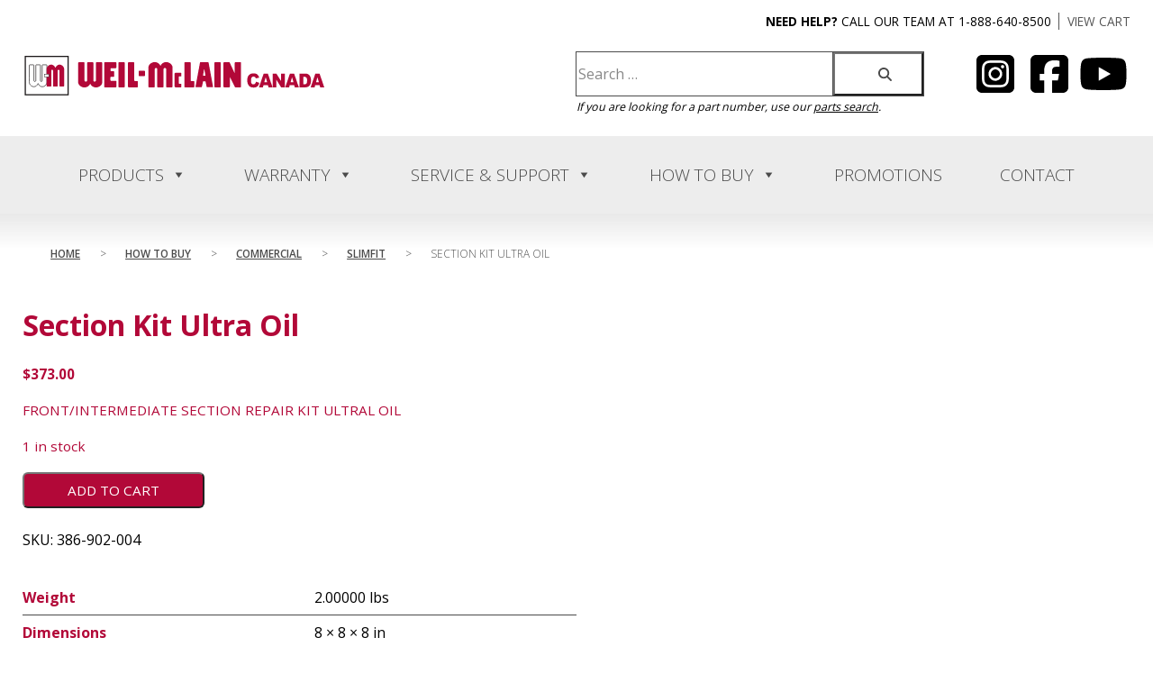

--- FILE ---
content_type: text/html; charset=UTF-8
request_url: https://weil-mclain.ca/how-to-buy/386-902-004/
body_size: 28852
content:

<!DOCTYPE html>
<html lang="en-US">
	<head>
		<!-- Global site tag (gtag.js) - Google Analytics -->
		<script async src="https://www.googletagmanager.com/gtag/js?id=UA-109532356-1"></script>
		<script>
			window.dataLayer = window.dataLayer || [];
			function gtag(){dataLayer.push(arguments);}
			gtag('js', new Date());

			gtag('config', 'UA-109532356-1');
		</script>
		<meta name="google-site-verification" content="" />
		<meta name="msvalidate.01" content="" />
		<meta charset="UTF-8" />
		<meta http-equiv="X-UA-Compatible" content="IE=edge" />
		<meta name="viewport" content="width=device-width, initial-scale=1" />
		<title>Section Kit Ultra Oil | Weil-McLain Canada</title>
<link data-rocket-preload as="style" href="https://fonts.googleapis.com/css?family=Open%20Sans%3A300%2C400%2C600%2C700%2C800&#038;display=swap" rel="preload">
<link href="https://fonts.googleapis.com/css?family=Open%20Sans%3A300%2C400%2C600%2C700%2C800&#038;display=swap" media="print" onload="this.media=&#039;all&#039;" rel="stylesheet">
<noscript data-wpr-hosted-gf-parameters=""><link rel="stylesheet" href="https://fonts.googleapis.com/css?family=Open%20Sans%3A300%2C400%2C600%2C700%2C800&#038;display=swap"></noscript>
<meta name='robots' content='max-image-preview:large' />
	<style>img:is([sizes="auto" i], [sizes^="auto," i]) { contain-intrinsic-size: 3000px 1500px }</style>
	<link rel='dns-prefetch' href='//www.googletagmanager.com' />
<link rel='dns-prefetch' href='//fonts.googleapis.com' />
<link href='https://fonts.gstatic.com' crossorigin rel='preconnect' />
<link rel="alternate" type="application/rss+xml" title="Weil-McLain Canada &raquo; Feed" href="https://weil-mclain.ca/feed/" />
<link rel="alternate" type="application/rss+xml" title="Weil-McLain Canada &raquo; Comments Feed" href="https://weil-mclain.ca/comments/feed/" />
<link rel='stylesheet' id='genesis-blocks-style-css-css' href='https://weil-mclain.ca/wp-content/plugins/genesis-blocks/dist/style-blocks.build.css' type='text/css' media='all' />
<link rel='stylesheet' id='wp-components-css' href='https://weil-mclain.ca/wp-includes/css/dist/components/style.min.css' type='text/css' media='all' />
<link rel='stylesheet' id='flexible-shipping-ups-blocks-integration-frontend-css' href='https://weil-mclain.ca/wp-content/plugins/flexible-shipping-ups-pro/build/point-selection-block-frontend.css' type='text/css' media='all' />
<link rel='stylesheet' id='flexible-shipping-ups-blocks-integration-editor-css' href='https://weil-mclain.ca/wp-content/plugins/flexible-shipping-ups-pro/build/point-selection-block.css' type='text/css' media='all' />
<link rel='stylesheet' id='wp-block-library-css' href='https://weil-mclain.ca/wp-includes/css/dist/block-library/style.min.css' type='text/css' media='all' />
<style id='classic-theme-styles-inline-css' type='text/css'>
/*! This file is auto-generated */
.wp-block-button__link{color:#fff;background-color:#32373c;border-radius:9999px;box-shadow:none;text-decoration:none;padding:calc(.667em + 2px) calc(1.333em + 2px);font-size:1.125em}.wp-block-file__button{background:#32373c;color:#fff;text-decoration:none}
</style>
<style id='safe-svg-svg-icon-style-inline-css' type='text/css'>
.safe-svg-cover{text-align:center}.safe-svg-cover .safe-svg-inside{display:inline-block;max-width:100%}.safe-svg-cover svg{fill:currentColor;height:100%;max-height:100%;max-width:100%;width:100%}

</style>
<link rel='stylesheet' id='wp-preferences-css' href='https://weil-mclain.ca/wp-includes/css/dist/preferences/style.min.css' type='text/css' media='all' />
<link rel='stylesheet' id='wp-block-editor-css' href='https://weil-mclain.ca/wp-includes/css/dist/block-editor/style.min.css' type='text/css' media='all' />
<link rel='stylesheet' id='popup-maker-block-library-style-css' href='https://weil-mclain.ca/wp-content/plugins/popup-maker/dist/packages/block-library-style.css' type='text/css' media='all' />
<style id='woo-product-table-product-table-style-inline-css' type='text/css'>
.wp-block-woo-product-table-product-table .wpt-block-notable-placeholder{background-color:#f0f0f0;border:1px dashed #ccc;color:#666;font-size:16px;padding:20px;text-align:center}

</style>
<style id='woo-product-table-tab-product-table-style-inline-css' type='text/css'>
.wpt-block-front-tab .tab-buttons{display:flex;flex-wrap:wrap;gap:5px;list-style:none;margin:0;padding:0}.wpt-block-front-tab .tab-button{background:#f1f1f1;border:1px solid #ccc;border-bottom:none;border-radius:5px 5px 0 0;cursor:pointer;list-style:none;margin-right:0;padding:10px 20px;transition:background .3s,color .3s}.wpt-block-front-tab .tab-button.active-tab{background:#fff;border-bottom:2px solid #fff;color:#333;font-weight:700;padding:9px 19px}.wpt-block-front-tab .tab-content{background:#fff;border:1px solid #ccc;border-radius:0 5px 5px 5px;display:none;padding:20px}.wpt-block-front-tab .tab-content.active-tab{display:block}.wpt-block-front-tab .tab-contents{margin-bottom:30px}.wpt-block-front-tab .tab-inside-post-content,.wpt-block-front-tab .tab-inside-pre-content{font-size:20px}

</style>
<link rel='stylesheet' id='wc-blocks-style-css' href='https://weil-mclain.ca/wp-content/plugins/woocommerce/assets/client/blocks/wc-blocks.css' type='text/css' media='all' />
<style id='global-styles-inline-css' type='text/css'>
:root{--wp--preset--aspect-ratio--square: 1;--wp--preset--aspect-ratio--4-3: 4/3;--wp--preset--aspect-ratio--3-4: 3/4;--wp--preset--aspect-ratio--3-2: 3/2;--wp--preset--aspect-ratio--2-3: 2/3;--wp--preset--aspect-ratio--16-9: 16/9;--wp--preset--aspect-ratio--9-16: 9/16;--wp--preset--color--black: #000000;--wp--preset--color--cyan-bluish-gray: #abb8c3;--wp--preset--color--white: #ffffff;--wp--preset--color--pale-pink: #f78da7;--wp--preset--color--vivid-red: #cf2e2e;--wp--preset--color--luminous-vivid-orange: #ff6900;--wp--preset--color--luminous-vivid-amber: #fcb900;--wp--preset--color--light-green-cyan: #7bdcb5;--wp--preset--color--vivid-green-cyan: #00d084;--wp--preset--color--pale-cyan-blue: #8ed1fc;--wp--preset--color--vivid-cyan-blue: #0693e3;--wp--preset--color--vivid-purple: #9b51e0;--wp--preset--gradient--vivid-cyan-blue-to-vivid-purple: linear-gradient(135deg,rgba(6,147,227,1) 0%,rgb(155,81,224) 100%);--wp--preset--gradient--light-green-cyan-to-vivid-green-cyan: linear-gradient(135deg,rgb(122,220,180) 0%,rgb(0,208,130) 100%);--wp--preset--gradient--luminous-vivid-amber-to-luminous-vivid-orange: linear-gradient(135deg,rgba(252,185,0,1) 0%,rgba(255,105,0,1) 100%);--wp--preset--gradient--luminous-vivid-orange-to-vivid-red: linear-gradient(135deg,rgba(255,105,0,1) 0%,rgb(207,46,46) 100%);--wp--preset--gradient--very-light-gray-to-cyan-bluish-gray: linear-gradient(135deg,rgb(238,238,238) 0%,rgb(169,184,195) 100%);--wp--preset--gradient--cool-to-warm-spectrum: linear-gradient(135deg,rgb(74,234,220) 0%,rgb(151,120,209) 20%,rgb(207,42,186) 40%,rgb(238,44,130) 60%,rgb(251,105,98) 80%,rgb(254,248,76) 100%);--wp--preset--gradient--blush-light-purple: linear-gradient(135deg,rgb(255,206,236) 0%,rgb(152,150,240) 100%);--wp--preset--gradient--blush-bordeaux: linear-gradient(135deg,rgb(254,205,165) 0%,rgb(254,45,45) 50%,rgb(107,0,62) 100%);--wp--preset--gradient--luminous-dusk: linear-gradient(135deg,rgb(255,203,112) 0%,rgb(199,81,192) 50%,rgb(65,88,208) 100%);--wp--preset--gradient--pale-ocean: linear-gradient(135deg,rgb(255,245,203) 0%,rgb(182,227,212) 50%,rgb(51,167,181) 100%);--wp--preset--gradient--electric-grass: linear-gradient(135deg,rgb(202,248,128) 0%,rgb(113,206,126) 100%);--wp--preset--gradient--midnight: linear-gradient(135deg,rgb(2,3,129) 0%,rgb(40,116,252) 100%);--wp--preset--font-size--small: 13px;--wp--preset--font-size--medium: 20px;--wp--preset--font-size--large: 36px;--wp--preset--font-size--x-large: 42px;--wp--preset--spacing--20: 0.44rem;--wp--preset--spacing--30: 0.67rem;--wp--preset--spacing--40: 1rem;--wp--preset--spacing--50: 1.5rem;--wp--preset--spacing--60: 2.25rem;--wp--preset--spacing--70: 3.38rem;--wp--preset--spacing--80: 5.06rem;--wp--preset--shadow--natural: 6px 6px 9px rgba(0, 0, 0, 0.2);--wp--preset--shadow--deep: 12px 12px 50px rgba(0, 0, 0, 0.4);--wp--preset--shadow--sharp: 6px 6px 0px rgba(0, 0, 0, 0.2);--wp--preset--shadow--outlined: 6px 6px 0px -3px rgba(255, 255, 255, 1), 6px 6px rgba(0, 0, 0, 1);--wp--preset--shadow--crisp: 6px 6px 0px rgba(0, 0, 0, 1);}:where(.is-layout-flex){gap: 0.5em;}:where(.is-layout-grid){gap: 0.5em;}body .is-layout-flex{display: flex;}.is-layout-flex{flex-wrap: wrap;align-items: center;}.is-layout-flex > :is(*, div){margin: 0;}body .is-layout-grid{display: grid;}.is-layout-grid > :is(*, div){margin: 0;}:where(.wp-block-columns.is-layout-flex){gap: 2em;}:where(.wp-block-columns.is-layout-grid){gap: 2em;}:where(.wp-block-post-template.is-layout-flex){gap: 1.25em;}:where(.wp-block-post-template.is-layout-grid){gap: 1.25em;}.has-black-color{color: var(--wp--preset--color--black) !important;}.has-cyan-bluish-gray-color{color: var(--wp--preset--color--cyan-bluish-gray) !important;}.has-white-color{color: var(--wp--preset--color--white) !important;}.has-pale-pink-color{color: var(--wp--preset--color--pale-pink) !important;}.has-vivid-red-color{color: var(--wp--preset--color--vivid-red) !important;}.has-luminous-vivid-orange-color{color: var(--wp--preset--color--luminous-vivid-orange) !important;}.has-luminous-vivid-amber-color{color: var(--wp--preset--color--luminous-vivid-amber) !important;}.has-light-green-cyan-color{color: var(--wp--preset--color--light-green-cyan) !important;}.has-vivid-green-cyan-color{color: var(--wp--preset--color--vivid-green-cyan) !important;}.has-pale-cyan-blue-color{color: var(--wp--preset--color--pale-cyan-blue) !important;}.has-vivid-cyan-blue-color{color: var(--wp--preset--color--vivid-cyan-blue) !important;}.has-vivid-purple-color{color: var(--wp--preset--color--vivid-purple) !important;}.has-black-background-color{background-color: var(--wp--preset--color--black) !important;}.has-cyan-bluish-gray-background-color{background-color: var(--wp--preset--color--cyan-bluish-gray) !important;}.has-white-background-color{background-color: var(--wp--preset--color--white) !important;}.has-pale-pink-background-color{background-color: var(--wp--preset--color--pale-pink) !important;}.has-vivid-red-background-color{background-color: var(--wp--preset--color--vivid-red) !important;}.has-luminous-vivid-orange-background-color{background-color: var(--wp--preset--color--luminous-vivid-orange) !important;}.has-luminous-vivid-amber-background-color{background-color: var(--wp--preset--color--luminous-vivid-amber) !important;}.has-light-green-cyan-background-color{background-color: var(--wp--preset--color--light-green-cyan) !important;}.has-vivid-green-cyan-background-color{background-color: var(--wp--preset--color--vivid-green-cyan) !important;}.has-pale-cyan-blue-background-color{background-color: var(--wp--preset--color--pale-cyan-blue) !important;}.has-vivid-cyan-blue-background-color{background-color: var(--wp--preset--color--vivid-cyan-blue) !important;}.has-vivid-purple-background-color{background-color: var(--wp--preset--color--vivid-purple) !important;}.has-black-border-color{border-color: var(--wp--preset--color--black) !important;}.has-cyan-bluish-gray-border-color{border-color: var(--wp--preset--color--cyan-bluish-gray) !important;}.has-white-border-color{border-color: var(--wp--preset--color--white) !important;}.has-pale-pink-border-color{border-color: var(--wp--preset--color--pale-pink) !important;}.has-vivid-red-border-color{border-color: var(--wp--preset--color--vivid-red) !important;}.has-luminous-vivid-orange-border-color{border-color: var(--wp--preset--color--luminous-vivid-orange) !important;}.has-luminous-vivid-amber-border-color{border-color: var(--wp--preset--color--luminous-vivid-amber) !important;}.has-light-green-cyan-border-color{border-color: var(--wp--preset--color--light-green-cyan) !important;}.has-vivid-green-cyan-border-color{border-color: var(--wp--preset--color--vivid-green-cyan) !important;}.has-pale-cyan-blue-border-color{border-color: var(--wp--preset--color--pale-cyan-blue) !important;}.has-vivid-cyan-blue-border-color{border-color: var(--wp--preset--color--vivid-cyan-blue) !important;}.has-vivid-purple-border-color{border-color: var(--wp--preset--color--vivid-purple) !important;}.has-vivid-cyan-blue-to-vivid-purple-gradient-background{background: var(--wp--preset--gradient--vivid-cyan-blue-to-vivid-purple) !important;}.has-light-green-cyan-to-vivid-green-cyan-gradient-background{background: var(--wp--preset--gradient--light-green-cyan-to-vivid-green-cyan) !important;}.has-luminous-vivid-amber-to-luminous-vivid-orange-gradient-background{background: var(--wp--preset--gradient--luminous-vivid-amber-to-luminous-vivid-orange) !important;}.has-luminous-vivid-orange-to-vivid-red-gradient-background{background: var(--wp--preset--gradient--luminous-vivid-orange-to-vivid-red) !important;}.has-very-light-gray-to-cyan-bluish-gray-gradient-background{background: var(--wp--preset--gradient--very-light-gray-to-cyan-bluish-gray) !important;}.has-cool-to-warm-spectrum-gradient-background{background: var(--wp--preset--gradient--cool-to-warm-spectrum) !important;}.has-blush-light-purple-gradient-background{background: var(--wp--preset--gradient--blush-light-purple) !important;}.has-blush-bordeaux-gradient-background{background: var(--wp--preset--gradient--blush-bordeaux) !important;}.has-luminous-dusk-gradient-background{background: var(--wp--preset--gradient--luminous-dusk) !important;}.has-pale-ocean-gradient-background{background: var(--wp--preset--gradient--pale-ocean) !important;}.has-electric-grass-gradient-background{background: var(--wp--preset--gradient--electric-grass) !important;}.has-midnight-gradient-background{background: var(--wp--preset--gradient--midnight) !important;}.has-small-font-size{font-size: var(--wp--preset--font-size--small) !important;}.has-medium-font-size{font-size: var(--wp--preset--font-size--medium) !important;}.has-large-font-size{font-size: var(--wp--preset--font-size--large) !important;}.has-x-large-font-size{font-size: var(--wp--preset--font-size--x-large) !important;}
:where(.wp-block-post-template.is-layout-flex){gap: 1.25em;}:where(.wp-block-post-template.is-layout-grid){gap: 1.25em;}
:where(.wp-block-columns.is-layout-flex){gap: 2em;}:where(.wp-block-columns.is-layout-grid){gap: 2em;}
:root :where(.wp-block-pullquote){font-size: 1.5em;line-height: 1.6;}
</style>
<link rel='stylesheet' id='responsive-lightbox-prettyphoto-css' href='https://weil-mclain.ca/wp-content/plugins/responsive-lightbox/assets/prettyphoto/prettyPhoto.min.css' type='text/css' media='all' />
<style id='woocommerce-inline-inline-css' type='text/css'>
.woocommerce form .form-row .required { visibility: visible; }
</style>
<link rel='stylesheet' id='aws-style-css' href='https://weil-mclain.ca/wp-content/plugins/advanced-woo-search-pro/assets/css/common.css' type='text/css' media='all' />
<link rel='stylesheet' id='megamenu-css' href='https://weil-mclain.ca/wp-content/uploads/maxmegamenu/style.css' type='text/css' media='all' />
<link rel='stylesheet' id='dashicons-css' href='https://weil-mclain.ca/wp-includes/css/dashicons.min.css' type='text/css' media='all' />
<style id='dashicons-inline-css' type='text/css'>
[data-font="Dashicons"]:before {font-family: 'Dashicons' !important;content: attr(data-icon) !important;speak: none !important;font-weight: normal !important;font-variant: normal !important;text-transform: none !important;line-height: 1 !important;font-style: normal !important;-webkit-font-smoothing: antialiased !important;-moz-osx-font-smoothing: grayscale !important;}
</style>
<link rel='stylesheet' id='megamenu-genericons-css' href='https://weil-mclain.ca/wp-content/plugins/megamenu-pro/icons/genericons/genericons/genericons.css' type='text/css' media='all' />
<link rel='stylesheet' id='megamenu-fontawesome-css' href='https://weil-mclain.ca/wp-content/plugins/megamenu-pro/icons/fontawesome/css/font-awesome.min.css' type='text/css' media='all' />
<link rel='stylesheet' id='megamenu-fontawesome5-css' href='https://weil-mclain.ca/wp-content/plugins/megamenu-pro/icons/fontawesome5/css/all.min.css' type='text/css' media='all' />
<link rel='stylesheet' id='megamenu-fontawesome6-css' href='https://weil-mclain.ca/wp-content/plugins/megamenu-pro/icons/fontawesome6/css/all.min.css' type='text/css' media='all' />
<link rel='stylesheet' id='brands-styles-css' href='https://weil-mclain.ca/wp-content/plugins/woocommerce/assets/css/brands.css' type='text/css' media='all' />
<link rel='stylesheet' id='pushy-style-css' href='https://weil-mclain.ca/wp-content/themes/weilmclain/css/pushy.css' type='text/css' media='all' />
<link rel='stylesheet' id='main-css' href='https://weil-mclain.ca/wp-content/themes/weilmclain/style.css' type='text/css' media='all' />
<link rel='stylesheet' id='pretty-css' href='https://weil-mclain.ca/wp-content/themes/weilmclain/css/prettydropdowns.css' type='text/css' media='all' />
<link rel='stylesheet' id='casestudies-css' href='https://weil-mclain.ca/wp-content/themes/weilmclain/css/casestudies.css' type='text/css' media='all' />

<link rel='stylesheet' id='searchwp-live-search-css' href='https://weil-mclain.ca/wp-content/plugins/searchwp-live-ajax-search/assets/styles/style.min.css' type='text/css' media='all' />
<style id='searchwp-live-search-inline-css' type='text/css'>
.searchwp-live-search-result .searchwp-live-search-result--title a {
  font-size: 16px;
}
.searchwp-live-search-result .searchwp-live-search-result--price {
  font-size: 14px;
}
.searchwp-live-search-result .searchwp-live-search-result--add-to-cart .button {
  font-size: 14px;
}

</style>
<link rel='stylesheet' id='searchwp-forms-css' href='https://weil-mclain.ca/wp-content/plugins/searchwp/assets/css/frontend/search-forms.min.css' type='text/css' media='all' />
<link rel='stylesheet' id='ywdpd_owl-css' href='https://weil-mclain.ca/wp-content/plugins/yith-woocommerce-dynamic-pricing-and-discounts-premium/assets/css/owl/owl.carousel.min.css' type='text/css' media='all' />
<link rel='stylesheet' id='yith_ywdpd_frontend-css' href='https://weil-mclain.ca/wp-content/plugins/yith-woocommerce-dynamic-pricing-and-discounts-premium/assets/css/frontend.css' type='text/css' media='all' />
<link rel='stylesheet' id='wpt-fontello-css' href='https://weil-mclain.ca/wp-content/plugins/woo-product-table/assets/fontello/css/wptfontelo.css' type='text/css' media='all' />
<link rel='stylesheet' id='animate-css' href='https://weil-mclain.ca/wp-content/plugins/woo-product-table/assets/fontello/css/animation.css' type='text/css' media='all' />
<link rel='stylesheet' id='wpt-universal-css' href='https://weil-mclain.ca/wp-content/plugins/woo-product-table/assets/css/universal.css' type='text/css' media='all' />
<link rel='stylesheet' id='select2-css' href='https://weil-mclain.ca/wp-content/plugins/woocommerce/assets/css/select2.css' type='text/css' media='all' />
<link rel='stylesheet' id='mediaelement-css' href='https://weil-mclain.ca/wp-includes/js/mediaelement/mediaelementplayer-legacy.min.css' type='text/css' media='all' />
<link rel='stylesheet' id='wp-mediaelement-css' href='https://weil-mclain.ca/wp-includes/js/mediaelement/wp-mediaelement.min.css' type='text/css' media='all' />
<link rel='stylesheet' id='wpt-universal-pro-css' href='https://weil-mclain.ca/wp-content/plugins/woo-product-table-pro/assets/css/universal-pro.css' type='text/css' media='all' />
<script type="text/template" id="tmpl-variation-template">
	<div class="woocommerce-variation-description">{{{ data.variation.variation_description }}}</div>
	<div class="woocommerce-variation-price">{{{ data.variation.price_html }}}</div>
	<div class="woocommerce-variation-availability">{{{ data.variation.availability_html }}}</div>
</script>
<script type="text/template" id="tmpl-unavailable-variation-template">
	<p role="alert">Sorry, this product is unavailable. Please choose a different combination.</p>
</script>
<script type="text/javascript" src="https://weil-mclain.ca/wp-includes/js/jquery/jquery.min.js" id="jquery-core-js"></script>
<script type="text/javascript" src="https://weil-mclain.ca/wp-includes/js/jquery/jquery-migrate.min.js" id="jquery-migrate-js"></script>
<script type="text/javascript" src="https://weil-mclain.ca/wp-content/plugins/responsive-lightbox/assets/prettyphoto/jquery.prettyPhoto.min.js" id="responsive-lightbox-prettyphoto-js"></script>
<script type="text/javascript" src="https://weil-mclain.ca/wp-includes/js/underscore.min.js" id="underscore-js"></script>
<script type="text/javascript" src="https://weil-mclain.ca/wp-content/plugins/responsive-lightbox/assets/infinitescroll/infinite-scroll.pkgd.min.js" id="responsive-lightbox-infinite-scroll-js"></script>
<script type="text/javascript" src="https://weil-mclain.ca/wp-content/plugins/responsive-lightbox/assets/dompurify/purify.min.js" id="dompurify-js"></script>
<script type="text/javascript" id="responsive-lightbox-sanitizer-js-before">
/* <![CDATA[ */
window.RLG = window.RLG || {}; window.RLG.sanitizeAllowedHosts = ["youtube.com","www.youtube.com","youtu.be","vimeo.com","player.vimeo.com"];
/* ]]> */
</script>
<script type="text/javascript" src="https://weil-mclain.ca/wp-content/plugins/responsive-lightbox/js/sanitizer.js" id="responsive-lightbox-sanitizer-js"></script>
<script type="text/javascript" id="responsive-lightbox-js-before">
/* <![CDATA[ */
var rlArgs = {"script":"prettyphoto","selector":"lightbox","customEvents":"","activeGalleries":true,"animationSpeed":"normal","slideshow":false,"slideshowDelay":5000,"slideshowAutoplay":false,"opacity":"0.75","showTitle":true,"allowResize":true,"allowExpand":true,"width":1080,"height":720,"separator":"\/","theme":"pp_default","horizontalPadding":20,"hideFlash":false,"wmode":"opaque","videoAutoplay":false,"modal":false,"deeplinking":false,"overlayGallery":true,"keyboardShortcuts":true,"social":false,"woocommerce_gallery":false,"ajaxurl":"https:\/\/weil-mclain.ca\/wp-admin\/admin-ajax.php","nonce":"dae51c297c","preview":false,"postId":1000004311,"scriptExtension":false};
/* ]]> */
</script>
<script type="text/javascript" src="https://weil-mclain.ca/wp-content/plugins/responsive-lightbox/js/front.js" id="responsive-lightbox-js"></script>
<script type="text/javascript" src="//weil-mclain.ca/wp-content/plugins/revslider/sr6/assets/js/rbtools.min.js" async id="tp-tools-js"></script>
<script type="text/javascript" src="//weil-mclain.ca/wp-content/plugins/revslider/sr6/assets/js/rs6.min.js" async id="revmin-js"></script>
<script type="text/javascript" src="https://weil-mclain.ca/wp-content/plugins/woocommerce/assets/js/jquery-blockui/jquery.blockUI.min.js" id="wc-jquery-blockui-js" data-wp-strategy="defer"></script>
<script type="text/javascript" id="wc-add-to-cart-js-extra">
/* <![CDATA[ */
var wc_add_to_cart_params = {"ajax_url":"\/wp-admin\/admin-ajax.php","wc_ajax_url":"\/?wc-ajax=%%endpoint%%","i18n_view_cart":"View cart","cart_url":"https:\/\/weil-mclain.ca\/how-to-buy\/parts\/cart\/","is_cart":"","cart_redirect_after_add":"no"};
/* ]]> */
</script>
<script type="text/javascript" src="https://weil-mclain.ca/wp-content/plugins/woocommerce/assets/js/frontend/add-to-cart.min.js" id="wc-add-to-cart-js" defer="defer" data-wp-strategy="defer"></script>
<script type="text/javascript" id="wc-single-product-js-extra">
/* <![CDATA[ */
var wc_single_product_params = {"i18n_required_rating_text":"Please select a rating","i18n_rating_options":["1 of 5 stars","2 of 5 stars","3 of 5 stars","4 of 5 stars","5 of 5 stars"],"i18n_product_gallery_trigger_text":"View full-screen image gallery","review_rating_required":"yes","flexslider":{"rtl":false,"animation":"slide","smoothHeight":true,"directionNav":false,"controlNav":"thumbnails","slideshow":false,"animationSpeed":500,"animationLoop":false,"allowOneSlide":false},"zoom_enabled":"","zoom_options":[],"photoswipe_enabled":"","photoswipe_options":{"shareEl":false,"closeOnScroll":false,"history":false,"hideAnimationDuration":0,"showAnimationDuration":0},"flexslider_enabled":""};
/* ]]> */
</script>
<script type="text/javascript" src="https://weil-mclain.ca/wp-content/plugins/woocommerce/assets/js/frontend/single-product.min.js" id="wc-single-product-js" defer="defer" data-wp-strategy="defer"></script>
<script type="text/javascript" src="https://weil-mclain.ca/wp-content/plugins/woocommerce/assets/js/js-cookie/js.cookie.min.js" id="wc-js-cookie-js" data-wp-strategy="defer"></script>
<script type="text/javascript" id="woocommerce-js-extra">
/* <![CDATA[ */
var woocommerce_params = {"ajax_url":"\/wp-admin\/admin-ajax.php","wc_ajax_url":"\/?wc-ajax=%%endpoint%%","i18n_password_show":"Show password","i18n_password_hide":"Hide password"};
/* ]]> */
</script>
<script type="text/javascript" src="https://weil-mclain.ca/wp-content/plugins/woocommerce/assets/js/frontend/woocommerce.min.js" id="woocommerce-js" defer="defer" data-wp-strategy="defer"></script>
<script type="text/javascript" id="wp-util-js-extra">
/* <![CDATA[ */
var _wpUtilSettings = {"ajax":{"url":"\/wp-admin\/admin-ajax.php"}};
/* ]]> */
</script>
<script type="text/javascript" src="https://weil-mclain.ca/wp-includes/js/wp-util.min.js" id="wp-util-js"></script>

<!-- Google tag (gtag.js) snippet added by Site Kit -->
<!-- Google Analytics snippet added by Site Kit -->
<script type="text/javascript" src="https://www.googletagmanager.com/gtag/js?id=G-7095147R7F" id="google_gtagjs-js" async></script>
<script type="text/javascript" id="google_gtagjs-js-after">
/* <![CDATA[ */
window.dataLayer = window.dataLayer || [];function gtag(){dataLayer.push(arguments);}
gtag("set","linker",{"domains":["weil-mclain.ca"]});
gtag("js", new Date());
gtag("set", "developer_id.dZTNiMT", true);
gtag("config", "G-7095147R7F");
/* ]]> */
</script>
<script type="text/javascript" src="https://weil-mclain.ca/wp-content/plugins/woocommerce/assets/js/select2/select2.full.min.js" id="wc-select2-js" defer="defer" data-wp-strategy="defer"></script>
<link rel="https://api.w.org/" href="https://weil-mclain.ca/wp-json/" /><link rel="alternate" title="JSON" type="application/json" href="https://weil-mclain.ca/wp-json/wp/v2/product/1000004311" /><link rel='shortlink' href='https://weil-mclain.ca/?p=1000004311' />
<link rel="alternate" title="oEmbed (JSON)" type="application/json+oembed" href="https://weil-mclain.ca/wp-json/oembed/1.0/embed?url=https%3A%2F%2Fweil-mclain.ca%2Fhow-to-buy%2F386-902-004%2F" />
<link rel="alternate" title="oEmbed (XML)" type="text/xml+oembed" href="https://weil-mclain.ca/wp-json/oembed/1.0/embed?url=https%3A%2F%2Fweil-mclain.ca%2Fhow-to-buy%2F386-902-004%2F&#038;format=xml" />
<meta name="generator" content="Site Kit by Google 1.170.0" /><script type="text/javascript">
//<![CDATA[
var ssf_wp_base='https://weil-mclain.ca/wp-content/plugins/superstorefinder-wp';
var ssf_matrix='km';
var default_distance = '';
var zoomhere_zoom = '';
var geo_settings = '';
var ssf_wp_map_code; 

var style_map_color = '';
var ssf_wp_uploads_base='https://weil-mclain.ca/wp-content/uploads/ssf-wp-uploads';
var ssf_wp_addons_base=ssf_wp_uploads_base+'/addons';
var ssf_wp_includes_base=ssf_wp_base+'/ssf-wp-inc/includes';
var ssf_wp_zoom_level=''; 
var map_mouse_scroll = '0';
var default_location = '4390 Paletta Court Burlington, Ontario L7L 5R2';
var ssf_default_category='';
var ssf_wp_map_settings='geo'; 
var zoom_level='auto';
var init_zoom=7; 
var labeled_marker='1'; 
var custom_marker='map-pin.png'; 
var custom_marker_active='map-pin-active.png'; 
var ssf_wp_stores_near_you='Near you'; 
var ssf_wp_search_label='Enter City or Postal Code'; 
var ssf_wp_ext_url_label='View More';
var ssf_distance_limit=50;
var ssf_wp_outlet_label='outlets'; 
var ssf_wp_of_label='of'; 
var ssf_wp_clear_all_label='Clear All'; 
var ssf_wp_show_all_label='Show All'; 
var ssf_wp_by_region_label='By Region'; 
var ssf_wp_by_category='Category'; 
var ssf_wp_select_label='Update'; 
var ssf_wp_cancel_label='Cancel'; 
var ssf_wp_filter_label='Filters'; 
var ssf_wp_short_search_label='Search'; 
var ssf_wp_website_label='Website'; 
var ssf_wp_custom_field1_label='Residential and Commercial'; 
var ssf_wp_custom_field2_label='Install and Service '; 
var ssf_wp_custom_field3_label='Hot Water Boilers '; 
var ssf_wp_custom_field4_label='Steam Boilers '; 
var ssf_wp_custom_field5_label='A/C Service '; 
var ssf_wp_custom_field6_label='Licensed to work on boilers above 399 MBH? '; 
var ssf_wp_hours_label='Operating Hours';
var ssf_wp_phone_label='Telephone';
var ssf_wp_exturl_label='External URL';
var ssf_wp_exturl_link='true';
var ssf_wp_fax_label='Fax';
var ssf_wp_email_label='Email';
var ssf_wp_direction_label='Get Directions';
var ssf_wp_streetview_label='Street View';
var ssf_wp_loadingGoogleMap='Loading Google Maps...';
var ssf_wp_loadingGoogleMapUtilities='Loading Google Map Utilities...';
var ssf_wp_startSearch='Load complete. Start your search!';
var ssf_wp_gettingUserLocation='Getting your current location...';
var ssf_wp_lookingForNearbyStores='Looking for nearby contractors / distributors...';
var ssf_wp_lookingForStoresNearLocation='Looking for nearby contractors / distributors ...';
var ssf_wp_filteringStores='Filtering for nearby contractors / distributors...';
var ssf_wp_cantLocateUser='We are having trouble locating you. Please search your location.';
var ssf_wp_notAllowedUserLocation='Location service is not enabled.';
var ssf_wp_noStoresNearSearchLocation='No nearby were found. Why not try a different location?';
var ssf_wp_noStoresNearUser='No nearby were found. Why not try using our search?';
var ssf_wp_noStoresFromFilter='No nearby were found. Try using different filter options instead.';
var ssf_wp_cantGetStoresInfo='It seems that we are unable to load stores information. Please try again later.';
var ssf_noStoresFound='No nearby contractors / distributors found. Please contact Weil-McLain at 905-456-8300 or info@weil-mclain.ca';
var ssf_storesFound='Found near you';
var ssf_generalError='We have encountered an error.';
var ssf_msg_sucess='Message sent successfully';
var ssf_msg_fail='Message delivery failed';
var ssf_cont_us_name='Name';
var ssf_cont_us_email='Email';
var ssf_cont_us_msg='Message';
var ssf_show_image_list='yes';
var ssf_pagination='';
var ssfContinueAnyway='Continue anyway';
var ssfShareLocation='Share my location';
var ssf_next_label='Next';
var ssf_prev_label='Prev';
var scroll_to_top=100;
var ssf_api_key='QUl6YVN5Q1did0owTzhRc01LbGNoaEc3dzN4WVAtM09RRGtJN3pR';
var google_rc_key='';
var review_label='reviews';
var contact_plc_name='Please enter your name';
var contact_plc_email='Please enter your email address';
var contact_plc_msg='Please enter your Message';
var contact_plc_phone='Telephone';
var rating_select_validation='Please enter your rating';
var scroll_setting='';
var ssf_m_rgn='CA';
var ssf_m_lang='en';
var ssf_tel_fax_link='false';
var ssf_defualt_region='false';
var ssf_map_position='true';
var ssf_mobile_gesture='false';
var ssf_pan_by_map='true';
var wmpl_ssf_lang='';
var YourSearchLocation='Your search location';
var YourCurrentlocation='Your current location';
var ssf_data_source='true';
var ssf_anatrac='true';
var ssf_gdpr='false';
var reCAPTCHA_warning = 'Please enter your reCAPTCHA';


//]]>
</script>
<style>#info-description,
		   #info-fax,
		   #info-email,
	       #info-tel,
		   #info-custom-field1,
		    #info-custom-field2,
			 #info-custom-field3,
			  #info-custom-field4,
			   #info-custom-field5,
			    #info-custom-field6,
		   #info-website{
			display:none;
		}.ssf-main-content img {

    max-width: none !important; }.store-locator__infobox--main .store-products-services{
		display:none !important;
	}#storeLocator__storeList .store-products-services{
		display:none !important;
	}.store-locator__map-status__inner{
	display: none !important;
	}#storeLocatorInfobox .store-website a,
			#storeLocatorInfobox .store-email a,
			#storeLocatorInfobox .store-tel a,
			#storeLocatorInfobox .store-fax a,
			.infobox__comment{ 
			    color: #ffffff !important; 
			} #storeLocator__mapStatus__inner a.inline-space-left{ 
			color: #67d8e5 !important; 
		} .store-locator-section-bg {
    background-color: #ffffff !important;
}.store-locator__geolocator {

color: #b20838 !important;

 }.store-locator__infobox.store-locator__infobox--main {

    background-color: #b20838 !important; 

}

.store-locator-map .store-locator__infobox:before {

        content: '';

        border: 12px solid transparent;

        border-left: 0;

        border-right-color: #b20838 !important;

 }.store-locator__infobox.store-locator__infobox--main {

    color: #ffffff !important; 

}
.icon-plus::before { background-color: #ffffff !important;  }
.icon-plus::after { background-color: #ffffff !important;  }
.icon-minus::after { background-color: #ffffff !important;  }
.ssf-open-hour { color: #ffffff !important;  }



#ssf-contact-form .ssf_cont_store,.ssf_cont_lab { color: #ffffff !important; }

.btn-super-info {

    color: #ffffff !important; 

}#applyFilterOptions, .ssf-button {

    color: #fff !important; 

}#applyFilterOptions, .ssf-button {

    background-color: #b20838 !important; 

}
#ssf-contact-form button[type='button']{
	background: #b20838 !important; 
}.infobox__stv{
			display:none !important;
		}.store-locator__infobox--mobile .infobox__cta, .infobox__body .infobox__cta{
			display:none !important;
		}.ssf_image_setting{

 display: none !important;

 }</style><script>var markerCategory=true; </script><script> var addonDistanceCheck=true; </script><script> var addonMultiCategory=true; </script><style>#productsServicesFilterOptions i.icon{
				display:none;
			}</style><script type="text/javascript">if ( window._agmMaps === undefined ) { _agmMaps = []; }</script>	<noscript><style>.woocommerce-product-gallery{ opacity: 1 !important; }</style></noscript>
	<!-- SEO meta tags powered by SmartCrawl https://wpmudev.com/project/smartcrawl-wordpress-seo/ -->
<link rel="canonical" href="https://weil-mclain.ca/how-to-buy/386-902-004/" />
<meta name="description" content="FRONT/INTERMEDIATE SECTION REPAIR KIT ULTRAL OIL" />
<script type="application/ld+json">{"@context":"https:\/\/schema.org","@graph":[{"@type":"Organization","@id":"https:\/\/weil-mclain.ca\/#schema-publishing-organization","url":"https:\/\/weil-mclain.ca","name":"Weil-McLain Canada"},{"@type":"WebSite","@id":"https:\/\/weil-mclain.ca\/#schema-website","url":"https:\/\/weil-mclain.ca","name":"Weil-McLain Canada","encoding":"UTF-8","potentialAction":{"@type":"SearchAction","target":"https:\/\/weil-mclain.ca\/search\/{search_term_string}\/","query-input":"required name=search_term_string"}},{"@type":"BreadcrumbList","@id":"https:\/\/weil-mclain.ca\/how-to-buy\/386-902-004?page&product=386-902-004&post_type=product&name=386-902-004\/#breadcrumb","itemListElement":[{"@type":"ListItem","position":1,"name":"Home","item":"https:\/\/weil-mclain.ca"},{"@type":"ListItem","position":2,"name":"How to Buy","item":"https:\/\/weil-mclain.ca\/how-to-buy\/"},{"@type":"ListItem","position":3,"name":"Section Kit Ultra Oil"}]},{"@type":"Person","@id":"https:\/\/weil-mclain.ca\/author\/#schema-author","url":"https:\/\/weil-mclain.ca\/author\/"}]}</script>
<!-- /SEO -->
<meta name="generator" content="Powered by Slider Revolution 6.7.32 - responsive, Mobile-Friendly Slider Plugin for WordPress with comfortable drag and drop interface." />
<script>function setREVStartSize(e){
			//window.requestAnimationFrame(function() {
				window.RSIW = window.RSIW===undefined ? window.innerWidth : window.RSIW;
				window.RSIH = window.RSIH===undefined ? window.innerHeight : window.RSIH;
				try {
					var pw = document.getElementById(e.c).parentNode.offsetWidth,
						newh;
					pw = pw===0 || isNaN(pw) || (e.l=="fullwidth" || e.layout=="fullwidth") ? window.RSIW : pw;
					e.tabw = e.tabw===undefined ? 0 : parseInt(e.tabw);
					e.thumbw = e.thumbw===undefined ? 0 : parseInt(e.thumbw);
					e.tabh = e.tabh===undefined ? 0 : parseInt(e.tabh);
					e.thumbh = e.thumbh===undefined ? 0 : parseInt(e.thumbh);
					e.tabhide = e.tabhide===undefined ? 0 : parseInt(e.tabhide);
					e.thumbhide = e.thumbhide===undefined ? 0 : parseInt(e.thumbhide);
					e.mh = e.mh===undefined || e.mh=="" || e.mh==="auto" ? 0 : parseInt(e.mh,0);
					if(e.layout==="fullscreen" || e.l==="fullscreen")
						newh = Math.max(e.mh,window.RSIH);
					else{
						e.gw = Array.isArray(e.gw) ? e.gw : [e.gw];
						for (var i in e.rl) if (e.gw[i]===undefined || e.gw[i]===0) e.gw[i] = e.gw[i-1];
						e.gh = e.el===undefined || e.el==="" || (Array.isArray(e.el) && e.el.length==0)? e.gh : e.el;
						e.gh = Array.isArray(e.gh) ? e.gh : [e.gh];
						for (var i in e.rl) if (e.gh[i]===undefined || e.gh[i]===0) e.gh[i] = e.gh[i-1];
											
						var nl = new Array(e.rl.length),
							ix = 0,
							sl;
						e.tabw = e.tabhide>=pw ? 0 : e.tabw;
						e.thumbw = e.thumbhide>=pw ? 0 : e.thumbw;
						e.tabh = e.tabhide>=pw ? 0 : e.tabh;
						e.thumbh = e.thumbhide>=pw ? 0 : e.thumbh;
						for (var i in e.rl) nl[i] = e.rl[i]<window.RSIW ? 0 : e.rl[i];
						sl = nl[0];
						for (var i in nl) if (sl>nl[i] && nl[i]>0) { sl = nl[i]; ix=i;}
						var m = pw>(e.gw[ix]+e.tabw+e.thumbw) ? 1 : (pw-(e.tabw+e.thumbw)) / (e.gw[ix]);
						newh =  (e.gh[ix] * m) + (e.tabh + e.thumbh);
					}
					var el = document.getElementById(e.c);
					if (el!==null && el) el.style.height = newh+"px";
					el = document.getElementById(e.c+"_wrapper");
					if (el!==null && el) {
						el.style.height = newh+"px";
						el.style.display = "block";
					}
				} catch(e){
					console.log("Failure at Presize of Slider:" + e)
				}
			//});
		  };</script>
		<style type="text/css" id="wp-custom-css">
			/*.woocommerce-store-notice {
	color: #fff;
	background: #b20938;
	padding: 12px 0;
	text-align: center;
	position: absolute;
	width: 100%;
	top: 0;
	margin: 0;
}
.woocommerce-store-notice a {
	text-decoration: none;
	color: yellow;
}
.weilmclain-masthead {
	margin-top: 50px;
}*/		</style>
		<style type="text/css">/** Mega Menu CSS: fs **/</style>
<noscript><style id="rocket-lazyload-nojs-css">.rll-youtube-player, [data-lazy-src]{display:none !important;}</style></noscript>		<link href="/favicon.ico"  rel="shortcut icon"/>
		<link rel="apple-touch-icon" sizes="180x180" href="/apple-touch-icon.png">
		<link rel="icon" type="image/png" sizes="32x32" href="/favicon-32x32.png">
		<link rel="icon" type="image/png" sizes="16x16" href="/favicon-16x16.png">
		<link rel="manifest" href="/site.webmanifest">
		<link rel="mask-icon" href="/safari-pinned-tab.svg" color="#b30838">
		<meta name="msapplication-TileColor" content="#b91d47">
		<meta name="theme-color" content="#ffffff">
		<link rel="profile" href="http://gmpg.org/xfn/11" />
		<link rel="pingback" href="https://weil-mclain.ca/xmlrpc.php" />
		<style>
			/* #filter_left_panel, #ssf_adress_input_box {
				background-color: rgba(255,255,255,0.7);
			} */
			.onbackorder {
				visibility: visible !important;
			}
			.ssf-panel {
				background-color: transparent;
				background-color: rgba(255,255,255,0.7) !important;
			}
			.filter__row--services {
				visibility: hidden;
				display: none;
			}
			.woocommerce-page #content div.product div.summary { width:100%; }
			.woocommerce table.cart .product-thumbnail { display:none; }
			.woocommerce ul.products li.product h3 {
			    font-weight:bold;
			}
			.woocommerce ul.products li.product, .woocommerce-page ul.products li.product {
			    padding-top: 3%;
			    border: #a1a1a1 solid 1px;
			    padding-bottom: 2%;
			    text-align: center;
			    min-height: 180px;
			}
			h1.weilmclain-entry-title {
				font-size: 2.69em;
				color: #B20838;
			}
			.wc-tabs {
				display: none;
			}
			.coupon {
				display: none;
			}
			#tab-additional_information h2 {
				display: none;
			}
			#shipping_method {
				list-style-type: none;
			}
			/*#shipping_method li {
				display: inline-flex;
			}*/
			del {
				text-decoration: line-through;
				color: #ababab;
			}

			h3#ship-to-different-address label span{
				font-size: .779em;
				font-weight: 400 !important;
			}
			.instock {
				color: #B20838 !important;
			}
			.wpt_stock {
				text-align: center !important;
			}
			.wpt-new-footer-cart {
				display: none !important;
			}
			.wpt_table_head {
				background-color: #B20838 !important;
				background: #B20838 !important;
				color: white;
			}
			#shipping_method li {
				display: block !important;
			}
			.wm-product-file-list {
				font-size: .89rem;

			}
            .weilmclain-subfooter__wrapper_left {
                background-repeat:no-repeat; 
                background-size: 245px 180px; 
                background-position: 97% 180%;
            }
            @media only screen and (max-width: 1023px) {
                .weilmclain-subfooter__wrapper_left {
                background-image: none !important;
                }
            }
		</style>
		<script src="https://kit.fontawesome.com/242efc0c45.js" crossorigin="anonymous"></script>
						<script type="text/javascript">
		(function($){
			$(document).ready(function() {
				// If the 'hide cookie is not set we show the message
				if (!readCookie('hidebox')) {
				$('.ui-dialog').show();
				}

				// Add the event that closes the popup and sets the cookie that tells us to
				// not show it again until one day has passed.
				$('.ui-button').click(function() {
				$('.ui-dialog').hide();
				createCookie('hidebox', true, 1)
				return false;
				});

				});

				// ---
				// And some generic cookie logic
				// ---
				function createCookie(name,value,days) {
				if (days) {
				var date = new Date();
				date.setTime(date.getTime()+(days*24*60*60*1000));
				var expires = "; expires="+date.toGMTString();
				}
				else var expires = "";
				document.cookie = name+"="+value+expires+"; path=/";
				}

				function readCookie(name) {
				var nameEQ = name + "=";
				var ca = document.cookie.split(';');
				for(var i=0;i < ca.length;i++) {
				var c = ca[i];
				while (c.charAt(0)==' ') c = c.substring(1,c.length);
				if (c.indexOf(nameEQ) == 0) return c.substring(nameEQ.length,c.length);
				}
				return null;
				}

				function eraseCookie(name) {
				createCookie(name,"",-1);
				}
			})(jQuery);
		</script>
	<meta name="generator" content="WP Rocket 3.20.3" data-wpr-features="wpr_lazyload_images wpr_image_dimensions wpr_preload_links wpr_desktop" /></head>
	<body class="wp-singular product-template-default single single-product postid-1000004311 wp-theme-weilmclain theme-weilmclain woocommerce woocommerce-page woocommerce-no-js mega-menu-main wpt_device_desktop wpt_table_body wpt-body-Product_Table">
		<div data-rocket-location-hash="f391de4b6c3db56f061a10ab20afed70" id="skip-link"><a class="screen-reader-text" style="background-color: #C20000 !important; color: #fff !important;" href="#weilmclain-main">Skip to content</a></div>
			<div data-rocket-location-hash="3d1cd0fa53e80c0b266bc050497b692e" id="container"> <!-- Off-Canvas Menu -->
			<div data-rocket-location-hash="53576ac991ddfa956d4c03bef1f613ac" id="insignis-design" class="weilmclain-site-wrapper ">
								<header data-rocket-location-hash="ccadc5c54fbdcf527235d8afe799a977">
					<div class="weilmclain-masthead">
						<nav id="weilmclain-top-navigation" class="weilmclain-top-nav">
							<ul class="weilmclain-top-nav__wrapper">
								<li class="wmc-nologin"><span><strong>Need Help?</strong></span> Call our team at 1-888-640-8500</li><li class="wmc-nologin"><a href="https://weil-mclain.ca/how-to-buy/parts/cart/">VIEW CART</a></li>							</ul>
						</nav> <!-- #site-navigation -->
						<div class="weilmclain-logo">

								<a title="Return to Home Page" href="https://weil-mclain.ca/">
									<img width="549" height="79" src="data:image/svg+xml,%3Csvg%20xmlns='http://www.w3.org/2000/svg'%20viewBox='0%200%20549%2079'%3E%3C/svg%3E" alt="Weil-McLain Canada Logo" data-lazy-src="https://weil-mclain.ca/wp-content/themes/weilmclain/images/weil-mclain-canada-logo.svg" /><noscript><img width="549" height="79" src="https://weil-mclain.ca/wp-content/themes/weilmclain/images/weil-mclain-canada-logo.svg" alt="Weil-McLain Canada Logo" /></noscript>
								</a>
							
						</div>

						<div class="weilmclain-earlug">
							<div class="weilmclain-search-form__wrapper">
								
<form role="search" method="get" class="weilmclain-search-form" action="https://weil-mclain.ca/">
	<label for="search-form-696b4e01aea9f">
		<span class="screen-reader-text">Search for:</span>
	</label>
	<input type="search" id="search-form-696b4e01aea9f" class="wm-search-field" placeholder="Search &hellip;" value="" name="s" data-swplive="true" data-swpengine="default" data-swpconfig="default" />
	<button type="submit" class="wm-search-submit-icon"><i class="fa fa-search" aria-hidden="true"></i><span class="screen-reader-text">Search</span></button>
	<div class="weilmclain-search-help">
		If you are looking for a part number, use our <a href="/how-to-buy/parts/" title="Predictive Parts Search">parts search</a>.
	</div>
</form>
							</div>
							<div class="weilmclain-social-media">
								<ul>
									<li>
										<a href="https://www.instagram.com/weilmclaincanada" title="Visit Our YouTube Channel"><i class="fa-brands fa-square-instagram fa-3x fa-fw" aria-hidden="true"><span class="screen-reader-text">Our Instagram Feed</span></i></a>
									</li>
									<li>
										<a href="https://www.facebook.com/weilmclaincanada" title="Visit Our YouTube Channel"><i class="fa-brands fa-square-facebook fa-3x fa-fw" aria-hidden="true"><span class="screen-reader-text">Our Facebook Page</span></i></a>
									</li>
									<li>
										<a href="https://www.youtube.com/channel/UCKM6z27EvwX4zP6qBQl5dZA" title="Visit Our YouTube Channel"><i class="fa-brands fa-youtube fa-3x fa-fw" aria-hidden="true"><span class="screen-reader-text">Our YouTube Channel</span></i></a>
									</li>
								</ul>								
							</div>

						</div>
					</div>


					<div class="weilmclain-nav-bar">
						<!-- <div class="menu-btn">&#9776; Menu</div> -->
						<nav id="weilmclain-site-navigation" class="weilmclain-main-nav">
							<div id="mega-menu-wrap-main" class="mega-menu-wrap"><div class="mega-menu-toggle"><div class="mega-toggle-blocks-left"></div><div class="mega-toggle-blocks-center"><div class='mega-toggle-block mega-menu-toggle-block mega-toggle-block-1' id='mega-toggle-block-1' tabindex='0'><span class='mega-toggle-label' role='button' aria-expanded='false'><span class='mega-toggle-label-closed'></span><span class='mega-toggle-label-open'></span></span></div></div><div class="mega-toggle-blocks-right"></div></div><ul id="mega-menu-main" class="mega-menu max-mega-menu mega-menu-horizontal mega-no-js" data-event="click" data-effect="fade_up" data-effect-speed="200" data-effect-mobile="disabled" data-effect-speed-mobile="0" data-mobile-force-width="false" data-second-click="go" data-document-click="collapse" data-vertical-behaviour="standard" data-breakpoint="1020" data-unbind="true" data-mobile-state="collapse_all" data-mobile-direction="vertical" data-hover-intent-timeout="300" data-hover-intent-interval="100" data-overlay-desktop="false" data-overlay-mobile="false"><li class="mega-menu-item mega-menu-item-type-post_type mega-menu-item-object-page mega-menu-item-has-children mega-menu-megamenu mega-align-bottom-left mega-menu-megamenu mega-menu-item-29" id="mega-menu-item-29"><a class="mega-menu-link" href="https://weil-mclain.ca/products/" aria-expanded="false" tabindex="0">Products<span class="mega-indicator" aria-hidden="true"></span></a>
<ul class="mega-sub-menu">
<li class="mega-menu-item mega-menu-item-type-custom mega-menu-item-object-custom mega-menu-item-has-children mega-menu-column-standard mega-menu-columns-1-of-5 mega-menu-item-75" style="--columns:5; --span:1" id="mega-menu-item-75"><a class="mega-menu-link" href="#">Residential Boilers<span class="mega-indicator" aria-hidden="true"></span></a>
	<ul class="mega-sub-menu">
<li class="mega-menu-item mega-menu-item-type-post_type mega-menu-item-object-page mega-menu-item-1000021963" id="mega-menu-item-1000021963"><a class="mega-menu-link" href="https://weil-mclain.ca/products/residential-boilers/simplicity/">Simplicity™</a></li><li class="mega-menu-item mega-menu-item-type-post_type mega-menu-item-object-page mega-menu-item-1000009498" id="mega-menu-item-1000009498"><a class="mega-menu-link" href="https://weil-mclain.ca/products/residential-boilers/ecotec-heat-only/">ECO® Tec (Heat Only)</a></li><li class="mega-menu-item mega-menu-item-type-post_type mega-menu-item-object-page mega-menu-item-1000009499" id="mega-menu-item-1000009499"><a class="mega-menu-link" href="https://weil-mclain.ca/products/residential-boilers/eco-tec-combi/">ECO® Tec (Combi)</a></li><li class="mega-menu-item mega-menu-item-type-post_type mega-menu-item-object-page mega-menu-item-69" id="mega-menu-item-69"><a class="mega-menu-link" href="https://weil-mclain.ca/products/residential-boilers/evergreen/">Evergreen</a></li><li class="mega-menu-item mega-menu-item-type-post_type mega-menu-item-object-page mega-menu-item-71" id="mega-menu-item-71"><a class="mega-menu-link" href="https://weil-mclain.ca/products/residential-boilers/ultra/">Ultra</a></li><li class="mega-menu-item mega-menu-item-type-post_type mega-menu-item-object-page mega-menu-item-70" id="mega-menu-item-70"><a class="mega-menu-link" href="https://weil-mclain.ca/products/residential-boilers/gv90/">GV90+</a></li><li class="mega-menu-item mega-menu-item-type-post_type mega-menu-item-object-page mega-menu-item-72" id="mega-menu-item-72"><a class="mega-menu-link" href="https://weil-mclain.ca/products/residential-boilers/ultra-oil/">Ultra Oil</a></li><li class="mega-menu-item mega-menu-item-type-post_type mega-menu-item-object-page mega-menu-item-492" id="mega-menu-item-492"><a class="mega-menu-link" href="https://weil-mclain.ca/products/residential-boilers/wgo-wgto/">WGO / WTGO</a></li><li class="mega-menu-item mega-menu-item-type-post_type mega-menu-item-object-page mega-menu-item-491" id="mega-menu-item-491"><a class="mega-menu-link" href="https://weil-mclain.ca/products/residential-boilers/sgo/">SGO</a></li>	</ul>
</li><li class="mega-menu-item mega-menu-item-type-custom mega-menu-item-object-custom mega-menu-item-has-children mega-menu-column-standard mega-menu-columns-1-of-5 mega-menu-item-76" style="--columns:5; --span:1" id="mega-menu-item-76"><a class="mega-menu-link" href="#">Commercial Boilers<span class="mega-indicator" aria-hidden="true"></span></a>
	<ul class="mega-sub-menu">
<li class="mega-menu-item mega-menu-item-type-post_type mega-menu-item-object-page mega-menu-item-1000021558" id="mega-menu-item-1000021558"><a class="mega-menu-link" href="https://weil-mclain.ca/products/commercial-boilers/svf-500-600/">SVF 500-600</a></li><li class="mega-menu-item mega-menu-item-type-post_type mega-menu-item-object-page mega-menu-item-1000021557" id="mega-menu-item-1000021557"><a class="mega-menu-link" href="https://weil-mclain.ca/products/commercial-boilers/svf-725-850/">SVF 725-850</a></li><li class="mega-menu-item mega-menu-item-type-post_type mega-menu-item-object-page mega-menu-item-1000021559" id="mega-menu-item-1000021559"><a class="mega-menu-link" href="https://weil-mclain.ca/products/commercial-boilers/svf-1000/">SVF 1000</a></li><li class="mega-menu-item mega-menu-item-type-post_type mega-menu-item-object-page mega-menu-item-1000006860" id="mega-menu-item-1000006860"><a class="mega-menu-link" href="https://weil-mclain.ca/products/commercial-boilers/svf-1500-3000/">SVF 1500-3000</a></li><li class="mega-menu-item mega-menu-item-type-post_type mega-menu-item-object-page mega-menu-item-119" id="mega-menu-item-119"><a class="mega-menu-link" href="https://weil-mclain.ca/products/commercial-boilers/slim-fit-550-750/">SlimFit 550-750</a></li><li class="mega-menu-item mega-menu-item-type-post_type mega-menu-item-object-page mega-menu-item-118" id="mega-menu-item-118"><a class="mega-menu-link" href="https://weil-mclain.ca/products/commercial-boilers/slim-fit-1000-2000/">SlimFit 1000-2000</a></li><li class="mega-menu-item mega-menu-item-type-post_type mega-menu-item-object-page mega-menu-item-1000006846" id="mega-menu-item-1000006846"><a class="mega-menu-link" href="https://weil-mclain.ca/products/commercial-boilers/evergreen/">Evergreen Pro</a></li><li class="mega-menu-item mega-menu-item-type-post_type mega-menu-item-object-page mega-menu-item-1000021968" id="mega-menu-item-1000021968"><a class="mega-menu-link" href="https://weil-mclain.ca/products/commercial-boilers/egh/">EGH</a></li><li class="mega-menu-item mega-menu-item-type-post_type mega-menu-item-object-page mega-menu-item-117" id="mega-menu-item-117"><a class="mega-menu-link" href="https://weil-mclain.ca/products/commercial-boilers/lgb/">LGB</a></li><li class="mega-menu-item mega-menu-item-type-post_type mega-menu-item-object-page mega-menu-item-112" id="mega-menu-item-112"><a class="mega-menu-link" href="https://weil-mclain.ca/products/commercial-boilers/80-series/">80 Series</a></li><li class="mega-menu-item mega-menu-item-type-post_type mega-menu-item-object-page mega-menu-item-113" id="mega-menu-item-113"><a class="mega-menu-link" href="https://weil-mclain.ca/products/commercial-boilers/88-series/">88 Series</a></li><li class="mega-menu-item mega-menu-item-type-post_type mega-menu-item-object-page mega-menu-item-114" id="mega-menu-item-114"><a class="mega-menu-link" href="https://weil-mclain.ca/products/commercial-boilers/94-series/">94 Series</a></li><li class="mega-menu-item mega-menu-item-type-post_type mega-menu-item-object-page mega-menu-item-115" id="mega-menu-item-115"><a class="mega-menu-link" href="https://weil-mclain.ca/products/commercial-boilers/cobalt/">Cobalt</a></li>	</ul>
</li><li class="mega-menu-item mega-menu-item-type-custom mega-menu-item-object-custom mega-menu-item-has-children mega-menu-column-standard mega-menu-columns-1-of-5 mega-menu-item-77" style="--columns:5; --span:1" id="mega-menu-item-77"><a class="mega-menu-link" href="#">Tanks<span class="mega-indicator" aria-hidden="true"></span></a>
	<ul class="mega-sub-menu">
<li class="mega-menu-item mega-menu-item-type-post_type mega-menu-item-object-page mega-menu-item-803" id="mega-menu-item-803"><a class="mega-menu-link" href="https://weil-mclain.ca/products/tank/aqua-plus-series-2/">Aqua Plus</a></li><li class="mega-menu-item mega-menu-item-type-post_type mega-menu-item-object-page mega-menu-item-1000000549" id="mega-menu-item-1000000549"><a class="mega-menu-link" href="https://weil-mclain.ca/products/tank/aqua-pro/">Aqua Pro</a></li>	</ul>
</li><li class="mega-menu-item mega-menu-item-type-custom mega-menu-item-object-custom mega-menu-item-has-children mega-menu-column-standard mega-menu-columns-1-of-5 mega-menu-item-1000022496" style="--columns:5; --span:1" id="mega-menu-item-1000022496"><a class="mega-menu-link" href="#">Heat Pumps<span class="mega-indicator" aria-hidden="true"></span></a>
	<ul class="mega-sub-menu">
<li class="mega-menu-item mega-menu-item-type-post_type mega-menu-item-object-page mega-menu-item-1000022486" id="mega-menu-item-1000022486"><a class="mega-menu-link" href="https://weil-mclain.ca/products/heat-pumps/eco-hybrid-heat-pump/">ECO™ Hybrid Dual Fuel Hydronic System</a></li>	</ul>
</li><li class="mega-menu-item mega-menu-item-type-custom mega-menu-item-object-custom mega-menu-item-has-children mega-menu-column-standard mega-menu-columns-1-of-5 mega-menu-item-78" style="--columns:5; --span:1" id="mega-menu-item-78"><a class="mega-menu-link" href="#">Discontinued<span class="mega-indicator" aria-hidden="true"></span></a>
	<ul class="mega-sub-menu">
<li class="mega-menu-item mega-menu-item-type-custom mega-menu-item-object-custom mega-menu-item-306" id="mega-menu-item-306"><a class="mega-menu-link" href="http://www.weil-mclain.com/products/discontinued-products/">All Obsolete Products</a></li><li class="mega-menu-item mega-menu-item-type-post_type mega-menu-item-object-page mega-menu-item-1000021965" id="mega-menu-item-1000021965"><a class="mega-menu-link" href="https://weil-mclain.ca/products/residential-boilers/aquabalance/">AquaBalance (Combi)</a></li><li class="mega-menu-item mega-menu-item-type-post_type mega-menu-item-object-page mega-menu-item-1000021964" id="mega-menu-item-1000021964"><a class="mega-menu-link" href="https://weil-mclain.ca/products/residential-boilers/aquabalance-heat-only/">AquaBalance (Heat Only)</a></li><li class="mega-menu-item mega-menu-item-type-post_type mega-menu-item-object-page mega-menu-item-120" id="mega-menu-item-120"><a class="mega-menu-link" href="https://weil-mclain.ca/products/aqua-logic/">Aqua Logic</a></li><li class="mega-menu-item mega-menu-item-type-post_type mega-menu-item-object-page mega-menu-item-121" id="mega-menu-item-121"><a class="mega-menu-link" href="https://weil-mclain.ca/products/discontinued/aqua-plus/">Aqua Plus Series 1 Tank</a></li><li class="mega-menu-item mega-menu-item-type-post_type mega-menu-item-object-page mega-menu-item-1000021966" id="mega-menu-item-1000021966"><a class="mega-menu-link" href="https://weil-mclain.ca/products/residential-boilers/cga/">CGa</a></li><li class="mega-menu-item mega-menu-item-type-post_type mega-menu-item-object-page mega-menu-item-1000021967" id="mega-menu-item-1000021967"><a class="mega-menu-link" href="https://weil-mclain.ca/products/residential-boilers/cgi/">CGi</a></li><li class="mega-menu-item mega-menu-item-type-post_type mega-menu-item-object-page mega-menu-item-67" id="mega-menu-item-67"><a class="mega-menu-link" href="https://weil-mclain.ca/products/residential-boilers/eco/">ECO</a></li><li class="mega-menu-item mega-menu-item-type-post_type mega-menu-item-object-page mega-menu-item-68" id="mega-menu-item-68"><a class="mega-menu-link" href="https://weil-mclain.ca/products/residential-boilers/eg-eg-steam/">EG / EG Steam</a></li><li class="mega-menu-item mega-menu-item-type-post_type mega-menu-item-object-page mega-menu-item-73" id="mega-menu-item-73"><a class="mega-menu-link" href="https://weil-mclain.ca/products/residential-boilers/wm97/">WM97+</a></li>	</ul>
</li><li class="mega-menu-item mega-menu-item-type-custom mega-menu-item-object-custom mega-menu-item-has-children mega-menu-column-standard mega-menu-columns-1-of-5 mega-menu-clear mega-menu-item-79" style="--columns:5; --span:1" id="mega-menu-item-79"><a class="mega-menu-link" href="#">Product Look-Up<span class="mega-indicator" aria-hidden="true"></span></a>
	<ul class="mega-sub-menu">
<li class="mega-menu-item mega-menu-item-type-post_type mega-menu-item-object-page mega-menu-item-122" id="mega-menu-item-122"><a class="mega-menu-link" href="https://weil-mclain.ca/products/product-selection-tool/">Product Selection Tool</a></li>	</ul>
</li></ul>
</li><li class="mega-menu-item mega-menu-item-type-custom mega-menu-item-object-custom mega-menu-item-has-children mega-menu-megamenu mega-align-bottom-left mega-menu-megamenu mega-menu-item-1000000538" id="mega-menu-item-1000000538"><a class="mega-menu-link" href="#" aria-expanded="false" tabindex="0">Warranty<span class="mega-indicator" aria-hidden="true"></span></a>
<ul class="mega-sub-menu">
<li class="mega-menu-item mega-menu-item-type-custom mega-menu-item-object-custom mega-menu-item-has-children mega-menu-column-standard mega-menu-columns-1-of-4 mega-menu-item-124" style="--columns:4; --span:1" id="mega-menu-item-124"><a class="mega-menu-link" href="#">Homeowner<span class="mega-indicator" aria-hidden="true"></span></a>
	<ul class="mega-sub-menu">
<li class="mega-menu-item mega-menu-item-type-post_type mega-menu-item-object-page mega-menu-item-158" id="mega-menu-item-158"><a class="mega-menu-link" href="https://weil-mclain.ca/support/product-registration/homeowner/">Warranty Registration</a></li><li class="mega-menu-item mega-menu-item-type-post_type mega-menu-item-object-page mega-menu-item-1000012975" id="mega-menu-item-1000012975"><a class="mega-menu-link" href="https://weil-mclain.ca/support/product-registration/extended-warranty-homeowner/">Extended Warranty (Homeowner)</a></li>	</ul>
</li><li class="mega-menu-item mega-menu-item-type-custom mega-menu-item-object-custom mega-menu-item-has-children mega-menu-column-standard mega-menu-columns-1-of-4 mega-menu-item-125" style="--columns:4; --span:1" id="mega-menu-item-125"><a class="mega-menu-link" href="#">Contractor<span class="mega-menu-badge mega-menu-badge-style-two mega-hide-on-mobile mega-hide-on-desktop"><br/>Only applicable to those licensed to install Weil-Mclain products</span><span class="mega-indicator" aria-hidden="true"></span></a>
	<ul class="mega-sub-menu">
<li class="mega-menu-item mega-menu-item-type-custom mega-menu-item-object-custom mega-hide-arrow mega-disable-link mega-menu-item-1000019910" id="mega-menu-item-1000019910"><em style="display: none; font-size: 1.06em; background-color: rgba(0,0,0,.75)">Only applicable to those licensed to install Weil-Mclain products.</em></li><li class="mega-menu-item mega-menu-item-type-post_type mega-menu-item-object-page mega-menu-item-159" id="mega-menu-item-159"><a class="mega-menu-link" href="https://weil-mclain.ca/support/product-registration/industry/">Warranty Registration</a></li><li class="mega-menu-item mega-menu-item-type-post_type mega-menu-item-object-page mega-menu-item-167" id="mega-menu-item-167"><a class="mega-menu-link" href="https://weil-mclain.ca/support/product-support/warranty-claim/">Warranty Claim</a></li><li class="mega-menu-item mega-menu-item-type-post_type mega-menu-item-object-page mega-menu-item-1000012974" id="mega-menu-item-1000012974"><a class="mega-menu-link" href="https://weil-mclain.ca/support/product-registration/extended-warranty-contractor/">Extended Warranty (Contractor)</a></li>	</ul>
</li></ul>
</li><li class="mega-menu-item mega-menu-item-type-post_type mega-menu-item-object-page mega-menu-item-has-children mega-menu-megamenu mega-align-bottom-left mega-menu-megamenu mega-menu-item-28" id="mega-menu-item-28"><a class="mega-menu-link" href="https://weil-mclain.ca/support/" aria-expanded="false" tabindex="0">Service & Support<span class="mega-indicator" aria-hidden="true"></span></a>
<ul class="mega-sub-menu">
<li class="mega-menu-item mega-menu-item-type-custom mega-menu-item-object-custom mega-menu-item-has-children mega-menu-column-standard mega-menu-columns-1-of-4 mega-menu-item-1000018428" style="--columns:4; --span:1" id="mega-menu-item-1000018428"><a class="mega-menu-link" href="#">Service / Parts<span class="mega-indicator" aria-hidden="true"></span></a>
	<ul class="mega-sub-menu">
<li class="mega-menu-item mega-menu-item-type-post_type mega-menu-item-object-page mega-menu-item-1000018431" id="mega-menu-item-1000018431"><a class="mega-menu-link" href="https://weil-mclain.ca/how-to-buy/find-contractor/">Find Contractor</a></li><li class="mega-menu-item mega-menu-item-type-post_type mega-menu-item-object-page mega-menu-item-1000018430" id="mega-menu-item-1000018430"><a class="mega-menu-link" href="https://weil-mclain.ca/how-to-buy/find-distributor/">Find Distributor</a></li><li class="mega-menu-item mega-menu-item-type-post_type mega-menu-item-object-page mega-menu-item-1000018434" id="mega-menu-item-1000018434"><a class="mega-menu-link" href="https://weil-mclain.ca/how-to-buy/parts/e-store-login/">Online Parts Shop</a></li>	</ul>
</li><li class="mega-menu-item mega-menu-item-type-custom mega-menu-item-object-custom mega-menu-item-has-children mega-menu-column-standard mega-menu-columns-1-of-4 mega-menu-item-1000000539" style="--columns:4; --span:1" id="mega-menu-item-1000000539"><a class="mega-menu-link" href="#">Support<span class="mega-indicator" aria-hidden="true"></span></a>
	<ul class="mega-sub-menu">
<li class="mega-menu-item mega-menu-item-type-post_type mega-menu-item-object-page mega-menu-item-160" id="mega-menu-item-160"><a class="mega-menu-link" href="https://weil-mclain.ca/products/product-selection-tool/">Product Selection Tool</a></li><li class="mega-menu-item mega-menu-item-type-custom mega-menu-item-object-custom mega-menu-item-1000000540" id="mega-menu-item-1000000540"><a class="mega-menu-link" href="http://www.weilmclain-eportal.com/inventory_lookup">Inventory Lookup</a></li><li class="mega-menu-item mega-menu-item-type-custom mega-menu-item-object-custom mega-menu-item-1000006899" id="mega-menu-item-1000006899"><a class="mega-menu-link" href="https://www.weil-mclain.com/cp-lookup">CP Lookup</a></li><li class="mega-menu-item mega-menu-item-type-custom mega-menu-item-object-custom mega-menu-item-1000000541" id="mega-menu-item-1000000541"><a class="mega-menu-link" href="http://www.weilmclain-eportal.com/orders_lookup/index.php">Order Lookup</a></li><li class="mega-menu-item mega-menu-item-type-custom mega-menu-item-object-custom mega-menu-item-1404" id="mega-menu-item-1404"><a class="mega-menu-link" href="https://weil-mclain.ca/wp-content/uploads/2024/07/SP32-No-Prices-PRINT.pdf">Pricing Guide [PDF]</a></li><li class="mega-menu-item mega-menu-item-type-post_type mega-menu-item-object-page mega-menu-item-164" id="mega-menu-item-164"><a class="mega-menu-link" href="https://weil-mclain.ca/support/product-support/product-catalogue/">Product Catalogue</a></li><li class="mega-menu-item mega-menu-item-type-post_type mega-menu-item-object-page mega-menu-item-165" id="mega-menu-item-165"><a class="mega-menu-link" href="https://weil-mclain.ca/support/product-support/training/">Training</a></li><li class="mega-menu-item mega-menu-item-type-post_type mega-menu-item-object-page mega-menu-item-700" id="mega-menu-item-700"><a class="mega-menu-link" href="https://weil-mclain.ca/support/specs-drawings/">Specs &#038; Drawings</a></li>	</ul>
</li><li class="mega-menu-item mega-menu-item-type-custom mega-menu-item-object-custom mega-menu-item-has-children mega-menu-column-standard mega-menu-columns-1-of-4 mega-menu-item-697" style="--columns:4; --span:1" id="mega-menu-item-697"><a class="mega-menu-link" href="#">News & Info<span class="mega-indicator" aria-hidden="true"></span></a>
	<ul class="mega-sub-menu">
<li class="mega-menu-item mega-menu-item-type-post_type mega-menu-item-object-page mega-menu-item-1000018868" id="mega-menu-item-1000018868"><a class="mega-menu-link" href="https://weil-mclain.ca/news/">News Releases</a></li><li class="mega-menu-item mega-menu-item-type-custom mega-menu-item-object-custom mega-menu-item-1000020019" id="mega-menu-item-1000020019"><a class="mega-menu-link" href="/case-studies">Case Studies</a></li><li class="mega-menu-item mega-menu-item-type-post_type mega-menu-item-object-page mega-menu-item-161" id="mega-menu-item-161"><a class="mega-menu-link" href="https://weil-mclain.ca/support/product-support/ebulletin-sign-up/">eBulletin</a></li><li class="mega-menu-item mega-menu-item-type-post_type mega-menu-item-object-page mega-menu-item-163" id="mega-menu-item-163"><a class="mega-menu-link" href="https://weil-mclain.ca/support/product-support/hydronic-heating-101/">Hydronic Heating</a></li><li class="mega-menu-item mega-menu-item-type-post_type mega-menu-item-object-page mega-menu-item-162" id="mega-menu-item-162"><a class="mega-menu-link" href="https://weil-mclain.ca/support/product-support/faqs/">FAQs</a></li><li class="mega-menu-item mega-menu-item-type-custom mega-menu-item-object-custom mega-menu-item-307" id="mega-menu-item-307"><a class="mega-menu-link" href="http://www.weil-mclain.com/ultra-gas-recall">Ultra Recall</a></li>	</ul>
</li></ul>
</li><li class="mega-menu-item mega-menu-item-type-post_type mega-menu-item-object-page mega-menu-item-has-children mega-current_page_parent mega-menu-megamenu mega-align-bottom-left mega-menu-megamenu mega-menu-item-27" id="mega-menu-item-27"><a class="mega-menu-link" href="https://weil-mclain.ca/how-to-buy/" aria-expanded="false" tabindex="0">How to Buy<span class="mega-indicator" aria-hidden="true"></span></a>
<ul class="mega-sub-menu">
<li class="mega-menu-item mega-menu-item-type-custom mega-menu-item-object-custom mega-menu-item-has-children mega-menu-column-standard mega-menu-columns-1-of-5 mega-menu-item-1000000542" style="--columns:5; --span:1" id="mega-menu-item-1000000542"><a class="mega-menu-link" href="#">Find<span class="mega-indicator" aria-hidden="true"></span></a>
	<ul class="mega-sub-menu">
<li class="mega-menu-item mega-menu-item-type-post_type mega-menu-item-object-page mega-menu-item-154" id="mega-menu-item-154"><a class="mega-menu-link" href="https://weil-mclain.ca/how-to-buy/find-contractor/">A Contractor</a></li><li class="mega-menu-item mega-menu-item-type-post_type mega-menu-item-object-page mega-menu-item-155" id="mega-menu-item-155"><a class="mega-menu-link" href="https://weil-mclain.ca/how-to-buy/find-distributor/">A Distributor</a></li>	</ul>
</li><li class="mega-menu-item mega-menu-item-type-custom mega-menu-item-object-custom mega-menu-item-has-children mega-menu-column-standard mega-menu-columns-1-of-5 mega-menu-item-1000000567" style="--columns:5; --span:1" id="mega-menu-item-1000000567"><a class="mega-menu-link" href="#">Online Parts Shop<span class="mega-indicator" aria-hidden="true"></span></a>
	<ul class="mega-sub-menu">
<li class="mega-menu-item mega-menu-item-type-post_type mega-menu-item-object-page mega-menu-item-1000007653" id="mega-menu-item-1000007653"><a class="mega-menu-link" href="https://weil-mclain.ca/how-to-buy/parts/e-store-login/">Purchase Parts Online</a></li>	</ul>
</li><li class="mega-menu-item mega-menu-item-type-custom mega-menu-item-object-custom mega-menu-item-has-children mega-menu-column-standard mega-menu-columns-1-of-5 mega-menu-item-1000000543" style="--columns:5; --span:1" id="mega-menu-item-1000000543"><a class="mega-menu-link" href="#">Warranty Information<span class="mega-indicator" aria-hidden="true"></span></a>
	<ul class="mega-sub-menu">
<li class="mega-menu-item mega-menu-item-type-post_type mega-menu-item-object-page mega-menu-item-1000012976" id="mega-menu-item-1000012976"><a class="mega-menu-link" href="https://weil-mclain.ca/support/product-registration/extended-warranty-homeowner/">Extended Warranty (Homeowner)</a></li>	</ul>
</li></ul>
</li><li class="mega-menu-item mega-menu-item-type-post_type mega-menu-item-object-page mega-align-bottom-left mega-menu-flyout mega-menu-item-26" id="mega-menu-item-26"><a class="mega-menu-link" href="https://weil-mclain.ca/promotions/" tabindex="0">Promotions</a></li><li class="mega-menu-item mega-menu-item-type-post_type mega-menu-item-object-page mega-align-bottom-left mega-menu-flyout mega-menu-item-25" id="mega-menu-item-25"><a class="mega-menu-link" href="https://weil-mclain.ca/contact/" tabindex="0">Contact</a></li></ul></div>						</nav> <!-- #site-navigation -->
					</div>
				</header>

	<div data-rocket-location-hash="4f1b4f99300739d427e06841ebb99b45" id="weilmclain-primary" class="weilmclain-content-wrapper"><main id="weilmclain-main" class="weilmclain-site-main" role="main"><ul id="wm-breadcrumbs" class="wm-breadcrumbs" itemprop="breadcrumb"><li><a href="https://weil-mclain.ca">Home</a></li><li>&gt;</li><li><a href="https://weil-mclain.ca/how-to-buy/">How to Buy</a></li><li>&gt;</li><li><a href="https://weil-mclain.ca/product-category/pt-com/">Commercial</a></li><li>&gt;</li><li><a href="https://weil-mclain.ca/product-category/pt-com/pt-com-slim/">SlimFit</a></li><li>&gt;</li><li>Section Kit Ultra Oil</li></ul>
					
			<div class="woocommerce-notices-wrapper"></div><div id="product-1000004311" class="product type-product post-1000004311 status-publish first instock product_cat-pt-com product_cat-pt-res product_cat-pt-com-slim product_cat-pt-res-ultra taxable shipping-taxable purchasable product-type-simple">

	
	<div class="summary entry-summary">
		<h1 class="product_title entry-title">Section Kit Ultra Oil</h1><p class="price"><span class="woocommerce-Price-amount amount"><bdi><span class="woocommerce-Price-currencySymbol">&#36;</span>373.00</bdi></span></p>
<div class="woocommerce-product-details__short-description">
	<p>FRONT/INTERMEDIATE SECTION REPAIR KIT ULTRAL OIL </p>
</div>
<div class="ywdpd-notices-wrapper"></div><p class="stock in-stock">1 in stock</p>

	
	<form class="cart" action="https://weil-mclain.ca/how-to-buy/386-902-004/" method="post" enctype='multipart/form-data'>
		
		<div class="quantity">
		<label class="screen-reader-text" for="quantity_696b4e01bebaf">Section Kit Ultra Oil quantity</label>
	<input
		type="hidden"
				id="quantity_696b4e01bebaf"
		class="input-text qty text"
		name="quantity"
		value="1"
		aria-label="Product quantity"
				min="1"
					max="1"
							step="1"
			placeholder=""
			inputmode="numeric"
			autocomplete="off"
			/>
	</div>

		<button type="submit" name="add-to-cart" value="1000004311" class="single_add_to_cart_button button alt">Add to cart</button>

			</form>

	
<div class="product_meta">

	
	
		<span class="sku_wrapper">SKU: <span class="sku">386-902-004</span></span>

	
	<span class="posted_in">Categories: <a href="https://weil-mclain.ca/product-category/pt-com/" rel="tag">Commercial</a>, <a href="https://weil-mclain.ca/product-category/pt-res/" rel="tag">Residential</a>, <a href="https://weil-mclain.ca/product-category/pt-com/pt-com-slim/" rel="tag">SlimFit</a>, <a href="https://weil-mclain.ca/product-category/pt-res/pt-res-ultra/" rel="tag">Ultra</a></span>
	
	
</div>
	</div>

	
	<div class="woocommerce-tabs wc-tabs-wrapper">
		<ul class="tabs wc-tabs" role="tablist">
							<li role="presentation" class="additional_information_tab" id="tab-title-additional_information">
					<a href="#tab-additional_information" role="tab" aria-controls="tab-additional_information">
						Additional information					</a>
				</li>
					</ul>
					<div class="woocommerce-Tabs-panel woocommerce-Tabs-panel--additional_information panel entry-content wc-tab" id="tab-additional_information" role="tabpanel" aria-labelledby="tab-title-additional_information">
				
	<h2>Additional information</h2>

<table class="woocommerce-product-attributes shop_attributes" aria-label="Product Details">
			<tr class="woocommerce-product-attributes-item woocommerce-product-attributes-item--weight">
			<th class="woocommerce-product-attributes-item__label" scope="row">Weight</th>
			<td class="woocommerce-product-attributes-item__value">2.00000 lbs</td>
		</tr>
			<tr class="woocommerce-product-attributes-item woocommerce-product-attributes-item--dimensions">
			<th class="woocommerce-product-attributes-item__label" scope="row">Dimensions</th>
			<td class="woocommerce-product-attributes-item__value">8 &times; 8 &times; 8 in</td>
		</tr>
	</table>
			</div>
		
			</div>

</div>


		
	</main></div>
	
	</div> <!-- Close Insignis Design DIV from Header -->

		<div data-rocket-location-hash="a213c7567d879458dd7484d9e60139b2" class="weilmclain-subfooter__wrapper" style="padding-bottom: 0;">
		    			<div data-bg="https://weil-mclain.ca/wp-content/uploads/2024/12/WMC-Canada-ebulletin-samples-t.png" data-rocket-location-hash="ff0657ef6c00ca6bc7b9f94ea9403d1b" class="weilmclain-subfooter__wrapper_left rocket-lazyload" style="">
				<div class="weilmclain-subfooter-title"><h3>Sign Up for Our e-Bulletins</h3></div>
				<div class="weilmclain-subfooter-text" style="padding-right: 40%; padding-left: 2%;">Get the latest info on Weil-McLain Canada products, promotions, staffing, and general hydronic industry news</div>
				<div class="weilmclain-subfooter-link" style="padding-bottom: 2vh;"><a href="https://weil-mclain.ca/support/product-support/ebulletin-sign-up/" class="button">Join Now!</a></div>
			</div>

			<div data-rocket-location-hash="7827906e03387bcd6f679e0eb53760b1" class="weilmclain-subfooter__wrapper_right">
				<div class="weilmclain-subfooter-decor"><span class="fas fa-quote-left fa-5x"></span></div>
								<div class="weilmclain-subfooter-quote">

						<h3>...superior support and warranty, and great reliability for our projects and consumers. A brand we are proud to recommend! &nbsp;&nbsp;&mdash;&nbsp;&nbsp;<em>Andrew La Posta ~ Woodbridge GTA Climate Care</em>				</div>
			</div>
		</div>

		<footer data-rocket-location-hash="b4586b173617f1f3390d3bdab312eca5" class="weilmclain-main-page-footer">
			<div data-rocket-location-hash="40b5cde21b9e44a4e450d5869b5859e8" class="weilmclain-footer-wrapper">
				<div class="weilmclain-footer-content-left">
					<div class="wm-left-hd">
						Weil-McLain Canada
					</div>
					<div class="wm-left-1">
						<p>T 905-456-8300<br/>
						F 905-456-8582<br/>
						E <a href="mailto:info@weil-mclain.ca">info@weil-mclain.ca</a></p>
					</div>
					<div class="wm-left-2">
						<p>4390 Paletta Court<br/>
						Burlington, Ontario<br/>
						L7L 5R2</p>
					</div>
				</div>
				<div class="weilmclain-footer-content-right">
					<nav id="weilmclain-foot-navigation" class="weilmclain-foot-nav">
						<ul>
							<li><a href="https://weil-mclain.ca/">Home</a></li>
<li><a rel="privacy-policy" href="https://weil-mclain.ca/privacy/">Privacy</a></li>
						</ul>
					</nav> <!-- #site-navigation -->
					<div class="copyright">
						<p>&copy; 1990 - 2026 Weil-McLain Canada. All rights reserved.</p>
					</div>
				</div>
			</div>
		</footer>




		<script>
			window.RS_MODULES = window.RS_MODULES || {};
			window.RS_MODULES.modules = window.RS_MODULES.modules || {};
			window.RS_MODULES.waiting = window.RS_MODULES.waiting || [];
			window.RS_MODULES.defered = false;
			window.RS_MODULES.moduleWaiting = window.RS_MODULES.moduleWaiting || {};
			window.RS_MODULES.type = 'compiled';
		</script>
		<script type="speculationrules">
{"prefetch":[{"source":"document","where":{"and":[{"href_matches":"\/*"},{"not":{"href_matches":["\/wp-*.php","\/wp-admin\/*","\/wp-content\/uploads\/*","\/wp-content\/*","\/wp-content\/plugins\/*","\/wp-content\/themes\/weilmclain\/*","\/*\\?(.+)"]}},{"not":{"selector_matches":"a[rel~=\"nofollow\"]"}},{"not":{"selector_matches":".no-prefetch, .no-prefetch a"}}]},"eagerness":"conservative"}]}
</script>

			<script type="text/javascript">
				var _paq = _paq || [];
					_paq.push(['setCustomDimension', 1, '{"ID":,"name":"","avatar":"d41d8cd98f00b204e9800998ecf8427e"}']);
				_paq.push(['trackPageView']);
								(function () {
					var u = "https://analytics2.wpmudev.com/";
					_paq.push(['setTrackerUrl', u + 'track/']);
					_paq.push(['setSiteId', '21537']);
					var d   = document, g = d.createElement('script'), s = d.getElementsByTagName('script')[0];
					g.type  = 'text/javascript';
					g.async = true;
					g.defer = true;
					g.src   = 'https://analytics.wpmucdn.com/matomo.js';
					s.parentNode.insertBefore(g, s);
				})();
			</script>
				<script type="text/javascript">
		function genesisBlocksShare( url, title, w, h ){
			var left = ( window.innerWidth / 2 )-( w / 2 );
			var top  = ( window.innerHeight / 2 )-( h / 2 );
			return window.open(url, title, 'toolbar=no, location=no, directories=no, status=no, menubar=no, scrollbars=no, resizable=no, copyhistory=no, width=600, height=600, top='+top+', left='+left);
		}
	</script>
	<script type="application/ld+json">{"@context":"https:\/\/schema.org\/","@graph":[{"@context":"https:\/\/schema.org\/","@type":"BreadcrumbList","itemListElement":[{"@type":"ListItem","position":1,"item":{"name":"Home","@id":"https:\/\/weil-mclain.ca"}},{"@type":"ListItem","position":2,"item":{"name":"How to Buy","@id":"https:\/\/weil-mclain.ca\/how-to-buy\/"}},{"@type":"ListItem","position":3,"item":{"name":"Commercial","@id":"https:\/\/weil-mclain.ca\/product-category\/pt-com\/"}},{"@type":"ListItem","position":4,"item":{"name":"SlimFit","@id":"https:\/\/weil-mclain.ca\/product-category\/pt-com\/pt-com-slim\/"}},{"@type":"ListItem","position":5,"item":{"name":"Section Kit Ultra Oil","@id":"https:\/\/weil-mclain.ca\/how-to-buy\/386-902-004\/"}}]},{"@context":"https:\/\/schema.org\/","@type":"Product","@id":"https:\/\/weil-mclain.ca\/how-to-buy\/386-902-004\/#product","name":"Section Kit Ultra Oil","url":"https:\/\/weil-mclain.ca\/how-to-buy\/386-902-004\/","description":"FRONT\/INTERMEDIATE SECTION REPAIR KIT ULTRAL OIL","sku":"386-902-004","offers":[{"@type":"Offer","priceSpecification":[{"@type":"UnitPriceSpecification","price":"373.00","priceCurrency":"CAD","valueAddedTaxIncluded":false,"validThrough":"2027-12-31"}],"priceValidUntil":"2027-12-31","availability":"https:\/\/schema.org\/InStock","url":"https:\/\/weil-mclain.ca\/how-to-buy\/386-902-004\/","seller":{"@type":"Organization","name":"Weil-McLain Canada","url":"https:\/\/weil-mclain.ca"}}]}]}</script>        <style>
            .searchwp-live-search-results {
                opacity: 0;
                transition: opacity .25s ease-in-out;
                -moz-transition: opacity .25s ease-in-out;
                -webkit-transition: opacity .25s ease-in-out;
                height: 0;
                overflow: hidden;
                z-index: 9999995; /* Exceed SearchWP Modal Search Form overlay. */
                position: absolute;
                display: none;
            }

            .searchwp-live-search-results-showing {
                display: block;
                opacity: 1;
                height: auto;
                overflow: auto;
            }

            .searchwp-live-search-no-results {
                padding: 3em 2em 0;
                text-align: center;
            }

            .searchwp-live-search-no-min-chars:after {
                content: "Continue typing";
                display: block;
                text-align: center;
                padding: 2em 2em 0;
            }
        </style>
                <script>
            var _SEARCHWP_LIVE_AJAX_SEARCH_BLOCKS = true;
            var _SEARCHWP_LIVE_AJAX_SEARCH_ENGINE = 'default';
            var _SEARCHWP_LIVE_AJAX_SEARCH_CONFIG = 'default';
        </script>
        	<script type='text/javascript'>
		(function () {
			var c = document.body.className;
			c = c.replace(/woocommerce-no-js/, 'woocommerce-js');
			document.body.className = c;
		})();
	</script>
	<link rel='stylesheet' id='wc-stripe-blocks-checkout-style-css' href='https://weil-mclain.ca/wp-content/plugins/woocommerce-gateway-stripe/build/upe-blocks.css' type='text/css' media='all' />
<link rel='stylesheet' id='mega-font-awesome-css' href='https://weil-mclain.ca/wp-content/plugins/superstorefinder-wp/css/font-awesome.css' type='text/css' media='all' />
<link rel='stylesheet' id='mega-normalize-css' href='https://weil-mclain.ca/wp-content/plugins/superstorefinder-wp/css/normalize.css' type='text/css' media='all' />
<link rel='stylesheet' id='mega-superstorefinder-css' href='https://weil-mclain.ca/wp-content/plugins/superstorefinder-wp/css/mega-superstorefinder.css' type='text/css' media='all' />
<link rel='stylesheet' id='wc-stripe-upe-classic-css' href='https://weil-mclain.ca/wp-content/plugins/woocommerce-gateway-stripe/build/upe-classic.css' type='text/css' media='all' />
<link rel='stylesheet' id='stripelink_styles-css' href='https://weil-mclain.ca/wp-content/plugins/woocommerce-gateway-stripe/assets/css/stripe-link.css' type='text/css' media='all' />
<link rel='stylesheet' id='rs-plugin-settings-css' href='//weil-mclain.ca/wp-content/plugins/revslider/sr6/assets/css/rs6.css' type='text/css' media='all' />
<style id='rs-plugin-settings-inline-css' type='text/css'>
#rs-demo-id {}
</style>
<script type="text/javascript" src="https://weil-mclain.ca/wp-content/plugins/advanced-woo-search-pro/assets/js/common.js" id="aws-script-js"></script>
<script type="text/javascript" src="https://weil-mclain.ca/wp-content/plugins/genesis-blocks/dist/assets/js/dismiss.js" id="genesis-blocks-dismiss-js-js"></script>
<script type="text/javascript" src="https://weil-mclain.ca/wp-content/plugins/woo-product-table/assets/js/wpt-control.js" id="wpt-js-plugin-js"></script>
<script type="text/javascript" id="rocket-browser-checker-js-after">
/* <![CDATA[ */
"use strict";var _createClass=function(){function defineProperties(target,props){for(var i=0;i<props.length;i++){var descriptor=props[i];descriptor.enumerable=descriptor.enumerable||!1,descriptor.configurable=!0,"value"in descriptor&&(descriptor.writable=!0),Object.defineProperty(target,descriptor.key,descriptor)}}return function(Constructor,protoProps,staticProps){return protoProps&&defineProperties(Constructor.prototype,protoProps),staticProps&&defineProperties(Constructor,staticProps),Constructor}}();function _classCallCheck(instance,Constructor){if(!(instance instanceof Constructor))throw new TypeError("Cannot call a class as a function")}var RocketBrowserCompatibilityChecker=function(){function RocketBrowserCompatibilityChecker(options){_classCallCheck(this,RocketBrowserCompatibilityChecker),this.passiveSupported=!1,this._checkPassiveOption(this),this.options=!!this.passiveSupported&&options}return _createClass(RocketBrowserCompatibilityChecker,[{key:"_checkPassiveOption",value:function(self){try{var options={get passive(){return!(self.passiveSupported=!0)}};window.addEventListener("test",null,options),window.removeEventListener("test",null,options)}catch(err){self.passiveSupported=!1}}},{key:"initRequestIdleCallback",value:function(){!1 in window&&(window.requestIdleCallback=function(cb){var start=Date.now();return setTimeout(function(){cb({didTimeout:!1,timeRemaining:function(){return Math.max(0,50-(Date.now()-start))}})},1)}),!1 in window&&(window.cancelIdleCallback=function(id){return clearTimeout(id)})}},{key:"isDataSaverModeOn",value:function(){return"connection"in navigator&&!0===navigator.connection.saveData}},{key:"supportsLinkPrefetch",value:function(){var elem=document.createElement("link");return elem.relList&&elem.relList.supports&&elem.relList.supports("prefetch")&&window.IntersectionObserver&&"isIntersecting"in IntersectionObserverEntry.prototype}},{key:"isSlowConnection",value:function(){return"connection"in navigator&&"effectiveType"in navigator.connection&&("2g"===navigator.connection.effectiveType||"slow-2g"===navigator.connection.effectiveType)}}]),RocketBrowserCompatibilityChecker}();
/* ]]> */
</script>
<script type="text/javascript" id="rocket-preload-links-js-extra">
/* <![CDATA[ */
var RocketPreloadLinksConfig = {"excludeUris":"\/wp-content\/plugins\/superstorefinder-wp\/ssf-wp-admin\/pages\/|\/(?:.+\/)?feed(?:\/(?:.+\/?)?)?$|\/(?:.+\/)?embed\/|\/how-to-buy\/parts\/checkout\/??(.*)|\/how-to-buy\/parts\/cart\/?|\/how-to-buy\/parts\/account\/??(.*)|\/(index.php\/)?(.*)wp-json(\/.*|$)|\/refer\/|\/go\/|\/recommend\/|\/recommends\/","usesTrailingSlash":"1","imageExt":"jpg|jpeg|gif|png|tiff|bmp|webp|avif|pdf|doc|docx|xls|xlsx|php","fileExt":"jpg|jpeg|gif|png|tiff|bmp|webp|avif|pdf|doc|docx|xls|xlsx|php|html|htm","siteUrl":"https:\/\/weil-mclain.ca","onHoverDelay":"100","rateThrottle":"3"};
/* ]]> */
</script>
<script type="text/javascript" id="rocket-preload-links-js-after">
/* <![CDATA[ */
(function() {
"use strict";var r="function"==typeof Symbol&&"symbol"==typeof Symbol.iterator?function(e){return typeof e}:function(e){return e&&"function"==typeof Symbol&&e.constructor===Symbol&&e!==Symbol.prototype?"symbol":typeof e},e=function(){function i(e,t){for(var n=0;n<t.length;n++){var i=t[n];i.enumerable=i.enumerable||!1,i.configurable=!0,"value"in i&&(i.writable=!0),Object.defineProperty(e,i.key,i)}}return function(e,t,n){return t&&i(e.prototype,t),n&&i(e,n),e}}();function i(e,t){if(!(e instanceof t))throw new TypeError("Cannot call a class as a function")}var t=function(){function n(e,t){i(this,n),this.browser=e,this.config=t,this.options=this.browser.options,this.prefetched=new Set,this.eventTime=null,this.threshold=1111,this.numOnHover=0}return e(n,[{key:"init",value:function(){!this.browser.supportsLinkPrefetch()||this.browser.isDataSaverModeOn()||this.browser.isSlowConnection()||(this.regex={excludeUris:RegExp(this.config.excludeUris,"i"),images:RegExp(".("+this.config.imageExt+")$","i"),fileExt:RegExp(".("+this.config.fileExt+")$","i")},this._initListeners(this))}},{key:"_initListeners",value:function(e){-1<this.config.onHoverDelay&&document.addEventListener("mouseover",e.listener.bind(e),e.listenerOptions),document.addEventListener("mousedown",e.listener.bind(e),e.listenerOptions),document.addEventListener("touchstart",e.listener.bind(e),e.listenerOptions)}},{key:"listener",value:function(e){var t=e.target.closest("a"),n=this._prepareUrl(t);if(null!==n)switch(e.type){case"mousedown":case"touchstart":this._addPrefetchLink(n);break;case"mouseover":this._earlyPrefetch(t,n,"mouseout")}}},{key:"_earlyPrefetch",value:function(t,e,n){var i=this,r=setTimeout(function(){if(r=null,0===i.numOnHover)setTimeout(function(){return i.numOnHover=0},1e3);else if(i.numOnHover>i.config.rateThrottle)return;i.numOnHover++,i._addPrefetchLink(e)},this.config.onHoverDelay);t.addEventListener(n,function e(){t.removeEventListener(n,e,{passive:!0}),null!==r&&(clearTimeout(r),r=null)},{passive:!0})}},{key:"_addPrefetchLink",value:function(i){return this.prefetched.add(i.href),new Promise(function(e,t){var n=document.createElement("link");n.rel="prefetch",n.href=i.href,n.onload=e,n.onerror=t,document.head.appendChild(n)}).catch(function(){})}},{key:"_prepareUrl",value:function(e){if(null===e||"object"!==(void 0===e?"undefined":r(e))||!1 in e||-1===["http:","https:"].indexOf(e.protocol))return null;var t=e.href.substring(0,this.config.siteUrl.length),n=this._getPathname(e.href,t),i={original:e.href,protocol:e.protocol,origin:t,pathname:n,href:t+n};return this._isLinkOk(i)?i:null}},{key:"_getPathname",value:function(e,t){var n=t?e.substring(this.config.siteUrl.length):e;return n.startsWith("/")||(n="/"+n),this._shouldAddTrailingSlash(n)?n+"/":n}},{key:"_shouldAddTrailingSlash",value:function(e){return this.config.usesTrailingSlash&&!e.endsWith("/")&&!this.regex.fileExt.test(e)}},{key:"_isLinkOk",value:function(e){return null!==e&&"object"===(void 0===e?"undefined":r(e))&&(!this.prefetched.has(e.href)&&e.origin===this.config.siteUrl&&-1===e.href.indexOf("?")&&-1===e.href.indexOf("#")&&!this.regex.excludeUris.test(e.href)&&!this.regex.images.test(e.href))}}],[{key:"run",value:function(){"undefined"!=typeof RocketPreloadLinksConfig&&new n(new RocketBrowserCompatibilityChecker({capture:!0,passive:!0}),RocketPreloadLinksConfig).init()}}]),n}();t.run();
}());
/* ]]> */
</script>
<script type="text/javascript" src="https://weil-mclain.ca/wp-content/themes/weilmclain/js/pushy.min.js" id="pushy-js"></script>
<script type="text/javascript" src="https://weil-mclain.ca/wp-content/themes/weilmclain/js/insignis.js" id="insignis-js"></script>
<script type="text/javascript" src="https://weil-mclain.ca/wp-content/themes/weilmclain/js/jquery.prettydropdowns.js" id="dropdown-js"></script>
<script type="text/javascript" src="https://weil-mclain.ca/wp-includes/js/jquery/ui/core.min.js" id="jquery-ui-core-js"></script>
<script type="text/javascript" src="https://weil-mclain.ca/wp-includes/js/jquery/ui/mouse.min.js" id="jquery-ui-mouse-js"></script>
<script type="text/javascript" src="https://weil-mclain.ca/wp-includes/js/jquery/ui/resizable.min.js" id="jquery-ui-resizable-js"></script>
<script type="text/javascript" src="https://weil-mclain.ca/wp-includes/js/jquery/ui/draggable.min.js" id="jquery-ui-draggable-js"></script>
<script type="text/javascript" src="https://weil-mclain.ca/wp-includes/js/jquery/ui/controlgroup.min.js" id="jquery-ui-controlgroup-js"></script>
<script type="text/javascript" src="https://weil-mclain.ca/wp-includes/js/jquery/ui/checkboxradio.min.js" id="jquery-ui-checkboxradio-js"></script>
<script type="text/javascript" src="https://weil-mclain.ca/wp-includes/js/jquery/ui/button.min.js" id="jquery-ui-button-js"></script>
<script type="text/javascript" src="https://weil-mclain.ca/wp-includes/js/jquery/ui/dialog.min.js" id="jquery-ui-dialog-js"></script>
<script type="text/javascript" id="swp-live-search-client-js-extra">
/* <![CDATA[ */
var searchwp_live_search_params = [];
searchwp_live_search_params = {"ajaxurl":"https:\/\/weil-mclain.ca\/wp-admin\/admin-ajax.php","origin_id":1000004311,"config":{"default":{"engine":"default","input":{"delay":300,"min_chars":3},"results":{"position":"bottom","width":"auto","offset":{"x":0,"y":5}},"spinner":{"lines":12,"length":8,"width":3,"radius":8,"scale":1,"corners":1,"color":"#424242","fadeColor":"transparent","speed":1,"rotate":0,"animation":"searchwp-spinner-line-fade-quick","direction":1,"zIndex":2000000000,"className":"spinner","top":"50%","left":"50%","shadow":"0 0 1px transparent","position":"absolute"}}},"msg_no_config_found":"No valid SearchWP Live Search configuration found!","aria_instructions":"When autocomplete results are available use up and down arrows to review and enter to go to the desired page. Touch device users, explore by touch or with swipe gestures."};;
/* ]]> */
</script>
<script type="text/javascript" src="https://weil-mclain.ca/wp-content/plugins/searchwp-live-ajax-search/assets/javascript/dist/script.min.js" id="swp-live-search-client-js"></script>
<script type="text/javascript" src="https://weil-mclain.ca/wp-content/plugins/woocommerce/assets/js/sourcebuster/sourcebuster.min.js" id="sourcebuster-js-js"></script>
<script type="text/javascript" id="wc-order-attribution-js-extra">
/* <![CDATA[ */
var wc_order_attribution = {"params":{"lifetime":1.0000000000000000818030539140313095458623138256371021270751953125e-5,"session":30,"base64":false,"ajaxurl":"https:\/\/weil-mclain.ca\/wp-admin\/admin-ajax.php","prefix":"wc_order_attribution_","allowTracking":true},"fields":{"source_type":"current.typ","referrer":"current_add.rf","utm_campaign":"current.cmp","utm_source":"current.src","utm_medium":"current.mdm","utm_content":"current.cnt","utm_id":"current.id","utm_term":"current.trm","utm_source_platform":"current.plt","utm_creative_format":"current.fmt","utm_marketing_tactic":"current.tct","session_entry":"current_add.ep","session_start_time":"current_add.fd","session_pages":"session.pgs","session_count":"udata.vst","user_agent":"udata.uag"}};
/* ]]> */
</script>
<script type="text/javascript" src="https://weil-mclain.ca/wp-content/plugins/woocommerce/assets/js/frontend/order-attribution.min.js" id="wc-order-attribution-js"></script>
<script type="text/javascript" src="https://weil-mclain.ca/wp-content/plugins/yith-woocommerce-dynamic-pricing-and-discounts-premium/assets/js/owl/owl.carousel.min.js" id="ywdpd_owl-js"></script>
<script type="text/javascript" id="ywdpd_frontend-js-extra">
/* <![CDATA[ */
var ywdpd_qty_args = {"show_minimum_price":"yes","template":"horizontal","is_change_qty_enabled":"yes","is_default_qty_enabled":"no","refresh_after_payment_selected":"yes","column_product_info_class":".single-product .summary, .elementor.product.type-product","product_price_classes":".price, .wpb_wrapper .price, .elementor-widget-woocommerce-product-price .price,.wc-block-grid__product-price","product_qty_classes":" .qty, .elementor-add-to-cart .qty, .w-post-elm .qty","variation_form_class":"form.variations_form.cart","select_minimum_quantity":"","update_prices_in_ajax":"yes","show_variable_table":"yes","ajax_url":"https:\/\/weil-mclain.ca\/wp-admin\/admin-ajax.php","actions":{"update_product_price":"ywdpd_update_product_price"},"nonces":{"update_product_price":"a1668c3cf6"},"has_points_installed":"no","has_rolebased_installed":"no","integrations":{"actions":{"update_product_points_message":"ywdpd_update_product_points_message"},"nonces":{"update_product_points_message":"783f2a33fe"}}};
/* ]]> */
</script>
<script type="text/javascript" src="https://weil-mclain.ca/wp-content/plugins/yith-woocommerce-dynamic-pricing-and-discounts-premium/assets/js/build/frontend.min.js" id="ywdpd_frontend-js"></script>
<script type="text/javascript" id="ywdpd_modals-js-extra">
/* <![CDATA[ */
var ywdpd_popup_args = {"ajax_url":"https:\/\/weil-mclain.ca\/wp-admin\/admin-ajax.php","actions":{"add_gift_to_cart":"ywdpd_add_gift_to_cart","add_bogo_to_cart":"ywdpd_add_bogo_to_cart","add_special_to_cart":"ywdpd_add_special_to_cart","add_last_deals":"ywdpd_add_last_deals","show_second_step":"ywdpd_show_second_step","check_variable":"ywdpd_check_variable","update_gift_popup":"ywdpd_update_gift_popup","show_popup_on_shop":"ywdpd_show_popup_on_shop","valid_rule_in_checkout":"ywdpd_valid_rule_in_checkout"},"nonces":{"add_gift_to_cart":"1ab87eeba6","add_bogo_to_cart":"4c1a685ab8","add_special_to_cart":"f60b719475","add_last_deals":"ca12a27325","show_second_step":"73e0228f6c","check_variable":"2e0ed2970f","update_gift_popup":"b4c0f78ea3","show_popup_on_shop":"420dc02f45","valid_rule_in_checkout":"a3db440980"},"i18n_qty_field_label":"Qty in cart","rtl":"false","reload_after_ajax_add_to_cart":"no","number_of_items_slider_mobile":"1"};
/* ]]> */
</script>
<script type="text/javascript" src="https://weil-mclain.ca/wp-content/plugins/yith-woocommerce-dynamic-pricing-and-discounts-premium/assets/js/build/modals.min.js" id="ywdpd_modals-js"></script>
<script type="text/javascript" id="wc-add-to-cart-variation-js-extra">
/* <![CDATA[ */
var wc_add_to_cart_variation_params = {"wc_ajax_url":"\/?wc-ajax=%%endpoint%%","i18n_no_matching_variations_text":"Sorry, no products matched your selection. Please choose a different combination.","i18n_make_a_selection_text":"Please select some product options before adding this product to your cart.","i18n_unavailable_text":"Sorry, this product is unavailable. Please choose a different combination.","i18n_reset_alert_text":"Your selection has been reset. Please select some product options before adding this product to your cart."};
/* ]]> */
</script>
<script type="text/javascript" src="https://weil-mclain.ca/wp-content/plugins/woocommerce/assets/js/frontend/add-to-cart-variation.min.js" id="wc-add-to-cart-variation-js" data-wp-strategy="defer"></script>
<script type="text/javascript" id="wc-cart-fragments-js-extra">
/* <![CDATA[ */
var wc_cart_fragments_params = {"ajax_url":"\/wp-admin\/admin-ajax.php","wc_ajax_url":"\/?wc-ajax=%%endpoint%%","cart_hash_key":"wc_cart_hash_04afeab4d253b6657721eb9ad8493d01","fragment_name":"wc_fragments_04afeab4d253b6657721eb9ad8493d01","request_timeout":"5000"};
/* ]]> */
</script>
<script type="text/javascript" src="https://weil-mclain.ca/wp-content/plugins/woocommerce/assets/js/frontend/cart-fragments.min.js" id="wc-cart-fragments-js" data-wp-strategy="defer"></script>
<script type="text/javascript" id="wpt-custom-js-js-extra">
/* <![CDATA[ */
var WPT_DATA = {"ajaxurl":"https:\/\/weil-mclain.ca\/wp-admin\/admin-ajax.php","ajax_url":"https:\/\/weil-mclain.ca\/wp-admin\/admin-ajax.php","site_url":"https:\/\/weil-mclain.ca","plugin_url":"https:\/\/weil-mclain.ca\/wp-content\/plugins","content_url":"https:\/\/weil-mclain.ca\/wp-content","include_url":"https:\/\/weil-mclain.ca\/wp-includes\/","checkout_url":"https:\/\/weil-mclain.ca\/how-to-buy\/parts\/checkout\/","cart_url":"https:\/\/weil-mclain.ca\/how-to-buy\/parts\/cart\/","priceFormat":"left","version":"WTP Pro: 8.3.0","select2":"enable","resize_loader":"","add_to_cart_view":"1","return_zero":"","return_quanity":"1","search_select_placeholder":"","notice_timeout":"3000","nonce":"4a10fc17c5","quick_qty_empty_value":"0"};
/* ]]> */
</script>
<script type="text/javascript" src="https://weil-mclain.ca/wp-content/plugins/woo-product-table/assets/js/custom.js" id="wpt-custom-js-js"></script>
<script type="text/javascript" id="mediaelement-core-js-before">
/* <![CDATA[ */
var mejsL10n = {"language":"en","strings":{"mejs.download-file":"Download File","mejs.install-flash":"You are using a browser that does not have Flash player enabled or installed. Please turn on your Flash player plugin or download the latest version from https:\/\/get.adobe.com\/flashplayer\/","mejs.fullscreen":"Fullscreen","mejs.play":"Play","mejs.pause":"Pause","mejs.time-slider":"Time Slider","mejs.time-help-text":"Use Left\/Right Arrow keys to advance one second, Up\/Down arrows to advance ten seconds.","mejs.live-broadcast":"Live Broadcast","mejs.volume-help-text":"Use Up\/Down Arrow keys to increase or decrease volume.","mejs.unmute":"Unmute","mejs.mute":"Mute","mejs.volume-slider":"Volume Slider","mejs.video-player":"Video Player","mejs.audio-player":"Audio Player","mejs.captions-subtitles":"Captions\/Subtitles","mejs.captions-chapters":"Chapters","mejs.none":"None","mejs.afrikaans":"Afrikaans","mejs.albanian":"Albanian","mejs.arabic":"Arabic","mejs.belarusian":"Belarusian","mejs.bulgarian":"Bulgarian","mejs.catalan":"Catalan","mejs.chinese":"Chinese","mejs.chinese-simplified":"Chinese (Simplified)","mejs.chinese-traditional":"Chinese (Traditional)","mejs.croatian":"Croatian","mejs.czech":"Czech","mejs.danish":"Danish","mejs.dutch":"Dutch","mejs.english":"English","mejs.estonian":"Estonian","mejs.filipino":"Filipino","mejs.finnish":"Finnish","mejs.french":"French","mejs.galician":"Galician","mejs.german":"German","mejs.greek":"Greek","mejs.haitian-creole":"Haitian Creole","mejs.hebrew":"Hebrew","mejs.hindi":"Hindi","mejs.hungarian":"Hungarian","mejs.icelandic":"Icelandic","mejs.indonesian":"Indonesian","mejs.irish":"Irish","mejs.italian":"Italian","mejs.japanese":"Japanese","mejs.korean":"Korean","mejs.latvian":"Latvian","mejs.lithuanian":"Lithuanian","mejs.macedonian":"Macedonian","mejs.malay":"Malay","mejs.maltese":"Maltese","mejs.norwegian":"Norwegian","mejs.persian":"Persian","mejs.polish":"Polish","mejs.portuguese":"Portuguese","mejs.romanian":"Romanian","mejs.russian":"Russian","mejs.serbian":"Serbian","mejs.slovak":"Slovak","mejs.slovenian":"Slovenian","mejs.spanish":"Spanish","mejs.swahili":"Swahili","mejs.swedish":"Swedish","mejs.tagalog":"Tagalog","mejs.thai":"Thai","mejs.turkish":"Turkish","mejs.ukrainian":"Ukrainian","mejs.vietnamese":"Vietnamese","mejs.welsh":"Welsh","mejs.yiddish":"Yiddish"}};
/* ]]> */
</script>
<script type="text/javascript" src="https://weil-mclain.ca/wp-includes/js/mediaelement/mediaelement-and-player.min.js" id="mediaelement-core-js"></script>
<script type="text/javascript" src="https://weil-mclain.ca/wp-includes/js/mediaelement/mediaelement-migrate.min.js" id="mediaelement-migrate-js"></script>
<script type="text/javascript" id="mediaelement-js-extra">
/* <![CDATA[ */
var _wpmejsSettings = {"pluginPath":"\/wp-includes\/js\/mediaelement\/","classPrefix":"mejs-","stretching":"responsive","audioShortcodeLibrary":"mediaelement","videoShortcodeLibrary":"mediaelement"};
/* ]]> */
</script>
<script type="text/javascript" src="https://weil-mclain.ca/wp-includes/js/mediaelement/wp-mediaelement.min.js" id="wp-mediaelement-js"></script>
<script type="text/javascript" src="https://weil-mclain.ca/wp-content/plugins/woo-product-table-pro/assets/js/custom-pro.js" id="wpt-custom-pro-js-js"></script>
<script type="text/javascript" src="https://weil-mclain.ca/wp-includes/js/hoverIntent.min.js" id="hoverIntent-js"></script>
<script type="text/javascript" src="https://weil-mclain.ca/wp-content/plugins/megamenu/js/maxmegamenu.js" id="megamenu-js"></script>
<script type="text/javascript" src="https://weil-mclain.ca/wp-content/plugins/megamenu-pro/assets/public.js" id="megamenu-pro-js"></script>
<script type="text/javascript" src="https://weil-mclain.ca/wp-content/plugins/superstorefinder-wp/js/vendors/modernizr.min.js" id="mega-modernize-js"></script>
<script type="text/javascript" src="https://weil-mclain.ca/wp-content/plugins/superstorefinder-wp/js/plugins/homebrew.js" id="mega-homebrew-js"></script>
<script type="text/javascript" src="https://weil-mclain.ca/wp-content/plugins/superstorefinder-wp/js/plugins/fastclick.min.js" id="mega-fastclicks-js"></script>
<script type="text/javascript" src="https://weil-mclain.ca/wp-content/plugins/superstorefinder-wp/js/init.js" id="mega-init-js"></script>
<script type="text/javascript" src="https://weil-mclain.ca/wp-content/plugins/superstorefinder-wp/js/mega-openclose.js" id="mega-openclose-js"></script>
<script type="text/javascript" src="https://weil-mclain.ca/wp-content/uploads/ssf-wp-uploads/addons/ssf-marker-cluster-wp/markerclusterer.js" id="mega-Cluster-js"></script>
<script type="text/javascript" src="https://weil-mclain.ca/wp-content/uploads/ssf-wp-uploads/addons/ssf-distance-addon-wp/mega-superstorefinder.js" id="mega-superstorfinder-js"></script>
<script type="text/javascript" src="https://weil-mclain.ca/wp-content/plugins/superstorefinder-wp/js/super-analytics.js" id="mega-anayltics-js"></script>
<script type="text/javascript" src="https://weil-mclain.ca/wp-content/plugins/superstorefinder-wp/js/ssf-autocomplete.js" id="ssf-autocomplete-search-widget-js"></script>
<script type="text/javascript" src="https://js.stripe.com/v3/" id="stripe-js"></script>
<script type="text/javascript" id="wc-country-select-js-extra">
/* <![CDATA[ */
var wc_country_select_params = {"countries":"{\"CA\":{\"AB\":\"Alberta\",\"BC\":\"British Columbia\",\"MB\":\"Manitoba\",\"NB\":\"New Brunswick\",\"NL\":\"Newfoundland and Labrador\",\"NT\":\"Northwest Territories\",\"NS\":\"Nova Scotia\",\"NU\":\"Nunavut\",\"ON\":\"Ontario\",\"PE\":\"Prince Edward Island\",\"QC\":\"Quebec\",\"SK\":\"Saskatchewan\",\"YT\":\"Yukon Territory\"}}","i18n_select_state_text":"Select an option\u2026","i18n_no_matches":"No matches found","i18n_ajax_error":"Loading failed","i18n_input_too_short_1":"Please enter 1 or more characters","i18n_input_too_short_n":"Please enter %qty% or more characters","i18n_input_too_long_1":"Please delete 1 character","i18n_input_too_long_n":"Please delete %qty% characters","i18n_selection_too_long_1":"You can only select 1 item","i18n_selection_too_long_n":"You can only select %qty% items","i18n_load_more":"Loading more results\u2026","i18n_searching":"Searching\u2026"};
/* ]]> */
</script>
<script type="text/javascript" src="https://weil-mclain.ca/wp-content/plugins/woocommerce/assets/js/frontend/country-select.min.js" id="wc-country-select-js" data-wp-strategy="defer"></script>
<script type="text/javascript" id="wc-address-i18n-js-extra">
/* <![CDATA[ */
var wc_address_i18n_params = {"locale":"{\"CA\":{\"postcode\":{\"label\":\"Postal code\"},\"state\":{\"label\":\"Province\"}},\"default\":{\"first_name\":{\"label\":\"First name\",\"required\":true,\"class\":[\"form-row-first\"],\"autocomplete\":\"given-name\",\"priority\":10},\"last_name\":{\"label\":\"Last name\",\"required\":true,\"class\":[\"form-row-last\"],\"autocomplete\":\"family-name\",\"priority\":20},\"company\":{\"label\":\"Company name\",\"class\":[\"form-row-wide\"],\"autocomplete\":\"organization\",\"priority\":30,\"required\":false},\"country\":{\"type\":\"country\",\"label\":\"Country \\\/ Region\",\"required\":true,\"class\":[\"form-row-wide\",\"address-field\",\"update_totals_on_change\"],\"autocomplete\":\"country\",\"priority\":40},\"address_1\":{\"label\":\"Street address\",\"placeholder\":\"House number and street name\",\"required\":true,\"class\":[\"form-row-wide\",\"address-field\"],\"autocomplete\":\"address-line1\",\"priority\":50},\"address_2\":{\"label\":\"Apartment, suite, unit, etc.\",\"label_class\":[\"screen-reader-text\"],\"placeholder\":\"Apartment, suite, unit, etc. (optional)\",\"class\":[\"form-row-wide\",\"address-field\"],\"autocomplete\":\"address-line2\",\"priority\":60,\"required\":false},\"city\":{\"label\":\"Town \\\/ City\",\"required\":true,\"class\":[\"form-row-wide\",\"address-field\"],\"autocomplete\":\"address-level2\",\"priority\":70},\"state\":{\"type\":\"state\",\"label\":\"State \\\/ County\",\"required\":true,\"class\":[\"form-row-wide\",\"address-field\"],\"validate\":[\"state\"],\"autocomplete\":\"address-level1\",\"priority\":80},\"postcode\":{\"label\":\"Postal Code\",\"required\":true,\"class\":[\"form-row-wide\",\"address-field\"],\"validate\":[\"postcode\"],\"autocomplete\":\"postal-code\",\"priority\":90}}}","locale_fields":"{\"address_1\":\"#billing_address_1_field, #shipping_address_1_field\",\"address_2\":\"#billing_address_2_field, #shipping_address_2_field\",\"state\":\"#billing_state_field, #shipping_state_field, #calc_shipping_state_field\",\"postcode\":\"#billing_postcode_field, #shipping_postcode_field, #calc_shipping_postcode_field\",\"city\":\"#billing_city_field, #shipping_city_field, #calc_shipping_city_field\"}","i18n_required_text":"required","i18n_optional_text":"optional"};
/* ]]> */
</script>
<script type="text/javascript" src="https://weil-mclain.ca/wp-content/plugins/woocommerce/assets/js/frontend/address-i18n.min.js" id="wc-address-i18n-js" data-wp-strategy="defer"></script>
<script type="text/javascript" id="wc-checkout-js-extra">
/* <![CDATA[ */
var wc_checkout_params = {"ajax_url":"\/wp-admin\/admin-ajax.php","wc_ajax_url":"\/?wc-ajax=%%endpoint%%","update_order_review_nonce":"d40ff2641e","apply_coupon_nonce":"1d14d72720","remove_coupon_nonce":"009346c0be","option_guest_checkout":"no","checkout_url":"\/?wc-ajax=checkout","is_checkout":"0","debug_mode":"","i18n_checkout_error":"There was an error processing your order. Please check for any charges in your payment method and review your <a href=\"https:\/\/weil-mclain.ca\/how-to-buy\/parts\/account\/orders\/\">order history<\/a> before placing the order again."};
/* ]]> */
</script>
<script type="text/javascript" src="https://weil-mclain.ca/wp-content/plugins/woocommerce/assets/js/frontend/checkout.min.js" id="wc-checkout-js" data-wp-strategy="defer"></script>
<script type="text/javascript" src="https://weil-mclain.ca/wp-includes/js/dist/hooks.min.js" id="wp-hooks-js"></script>
<script type="text/javascript" src="https://weil-mclain.ca/wp-includes/js/dist/i18n.min.js" id="wp-i18n-js"></script>
<script type="text/javascript" id="wp-i18n-js-after">
/* <![CDATA[ */
wp.i18n.setLocaleData( { 'text direction\u0004ltr': [ 'ltr' ] } );
/* ]]> */
</script>
<script type="text/javascript" id="wc-stripe-upe-classic-js-extra">
/* <![CDATA[ */
var wc_stripe_upe_params = {"gatewayId":"stripe","title":"Credit \/ Debit Card","isUPEEnabled":"1","key":"pk_live_NidDDGZujjvKReoGeBlicSdN002mCHhNdu","locale":"en","apiVersion":"2024-06-20","isLoggedIn":"","isSignupOnCheckoutAllowed":"","isCheckout":"","return_url":"https:\/\/weil-mclain.ca\/how-to-buy\/parts\/checkout\/order-received\/?utm_nooverride=1","ajax_url":"\/?wc-ajax=%%endpoint%%","wp_ajax_url":"https:\/\/weil-mclain.ca\/wp-admin\/admin-ajax.php","theme_name":"weilmclain","testMode":"","createPaymentIntentNonce":"2624644b5b","updatePaymentIntentNonce":"240329ac2b","createSetupIntentNonce":"fc1d5169cb","createAndConfirmSetupIntentNonce":"94a2a523f9","updateFailedOrderNonce":"22afac321f","paymentMethodsConfig":{"card":{"isReusable":true,"title":"Credit \/ Debit Card","description":"","testingInstructions":"<strong>Test mode:<\/strong> use the test VISA card 4242424242424242 with any expiry date and CVC. Other payment methods may redirect to a Stripe test page to authorize payment. More test card numbers are listed <a href=\"https:\/\/docs.stripe.com\/testing\" target=\"_blank\">here<\/a>.","showSaveOption":true,"supportsDeferredIntent":true,"countries":[],"enabledPaymentMethods":["card"]}},"genericErrorMessage":"There was a problem processing the payment. Please check your email inbox and refresh the page to try again.","accountDescriptor":"Weil-Mclain Canada","addPaymentReturnURL":"https:\/\/weil-mclain.ca\/how-to-buy\/parts\/account\/payment-methods\/","orderReceivedURL":"https:\/\/weil-mclain.ca\/how-to-buy\/parts\/checkout\/order-received\/","enabledBillingFields":["billing_first_name","billing_last_name","billing_company","billing_account","billing_country","billing_address_1","billing_address_2","billing_city","billing_state","billing_postcode","billing_phone","billing_email","new_order_notes"],"cartContainsSubscription":"","subscriptionRequiresManualRenewal":"","subscriptionManualRenewalEnabled":"","forceSavePaymentMethod":"","accountCountry":"CA","isPaymentRequestEnabled":"","isAmazonPayEnabled":"","isLinkEnabled":"","appearance":{"variables":{"colorBackground":"rgb(237, 237, 237)","colorText":"rgb(0, 0, 0)","fontFamily":"\"Open Sans\", sans-serif","fontSizeBase":"15.2px"},"theme":"stripe","rules":{".Input":{"backgroundColor":"rgb(255, 255, 255)","borderBottomColor":"rgb(119, 119, 119)","borderBottomLeftRadius":"0px","borderBottomRightRadius":"0px","borderBottomStyle":"solid","borderBottomWidth":"1px","borderLeftColor":"rgb(119, 119, 119)","borderLeftStyle":"solid","borderLeftWidth":"1px","borderRightColor":"rgb(119, 119, 119)","borderRightStyle":"solid","borderRightWidth":"1px","borderTopColor":"rgb(119, 119, 119)","borderTopLeftRadius":"0px","borderTopRightRadius":"0px","borderTopStyle":"solid","borderTopWidth":"1px","boxShadow":"none","color":"rgb(0, 0, 0)","fontFamily":"\"Open Sans\", sans-serif","fontSize":"15.2px","fontWeight":"400","letterSpacing":"normal","lineHeight":"normal","outlineOffset":"0px","paddingBottom":"4px","paddingLeft":"4px","paddingRight":"4px","paddingTop":"4px","textDecoration":"none","textShadow":"none","textTransform":"none","outline":"0px none rgb(0, 0, 0)"},".Input--invalid":{"backgroundColor":"rgb(255, 255, 255)","borderBottomColor":"rgb(119, 119, 119)","borderBottomLeftRadius":"0px","borderBottomRightRadius":"0px","borderBottomStyle":"solid","borderBottomWidth":"1px","borderLeftColor":"rgb(119, 119, 119)","borderLeftStyle":"solid","borderLeftWidth":"1px","borderRightColor":"rgb(119, 119, 119)","borderRightStyle":"solid","borderRightWidth":"1px","borderTopColor":"rgb(119, 119, 119)","borderTopLeftRadius":"0px","borderTopRightRadius":"0px","borderTopStyle":"solid","borderTopWidth":"1px","boxShadow":"none","color":"rgb(0, 0, 0)","fontFamily":"\"Open Sans\", sans-serif","fontSize":"15.2px","fontWeight":"400","letterSpacing":"normal","lineHeight":"normal","outlineOffset":"0px","paddingBottom":"4px","paddingLeft":"4px","paddingRight":"4px","paddingTop":"4px","textDecoration":"none","textShadow":"none","textTransform":"none","outline":"0px none rgb(0, 0, 0)"},".Block":{"backgroundColor":"rgba(0, 0, 0, 0)","borderBottomColor":"rgb(0, 0, 0)","borderBottomLeftRadius":"0px","borderBottomRightRadius":"0px","borderBottomStyle":"none","borderBottomWidth":"0px","borderLeftColor":"rgb(0, 0, 0)","borderLeftStyle":"none","borderLeftWidth":"0px","borderRightColor":"rgb(0, 0, 0)","borderRightStyle":"none","borderRightWidth":"0px","borderTopColor":"rgb(0, 0, 0)","borderTopLeftRadius":"0px","borderTopRightRadius":"0px","borderTopStyle":"none","borderTopWidth":"0px","boxShadow":"none","outlineOffset":"0px","paddingBottom":"0px","paddingLeft":"0px","paddingRight":"0px","paddingTop":"0px"},".Label":{"color":"rgb(0, 0, 0)","fontFamily":"\"Open Sans\", sans-serif","fontSize":"15.2px","fontWeight":"400","letterSpacing":"normal","lineHeight":"25.688px","paddingBottom":"0px","paddingLeft":"0px","paddingRight":"0px","paddingTop":"0px","textDecoration":"none","textShadow":"none","textTransform":"none"},".Tab":{"backgroundColor":"rgb(255, 255, 255)","color":"rgb(0, 0, 0)","fontFamily":"\"Open Sans\", sans-serif"},".Tab:hover":{"backgroundColor":"rgb(237, 237, 237)","color":"rgb(0, 0, 0)","fontFamily":"\"Open Sans\", sans-serif"},".Tab--selected":{"backgroundColor":"rgb(255, 255, 255)","color":"rgb(0, 0, 0)","outline":"0px none rgb(0, 0, 0)"},".TabIcon:hover":{"color":"rgb(0, 0, 0)"},".TabIcon--selected":{"color":"rgb(0, 0, 0)"},".Text":{"color":"rgb(0, 0, 0)","fontFamily":"\"Open Sans\", sans-serif","fontSize":"15.2px","fontWeight":"400","letterSpacing":"normal","lineHeight":"normal","paddingBottom":"4px","paddingLeft":"4px","paddingRight":"4px","paddingTop":"4px","textDecoration":"none","textShadow":"none","textTransform":"none"},".Text--redirect":{"color":"rgb(0, 0, 0)","fontFamily":"\"Open Sans\", sans-serif","fontSize":"15.2px","fontWeight":"400","letterSpacing":"normal","lineHeight":"normal","paddingBottom":"4px","paddingLeft":"4px","paddingRight":"4px","paddingTop":"4px","textDecoration":"none","textShadow":"none","textTransform":"none"},".CheckboxInput":{"backgroundColor":"var(--colorBackground)","borderRadius":"min(5px, var(--borderRadius))","transition":"background 0.15s ease, border 0.15s ease, box-shadow 0.15s ease","border":"1px solid var(--p-colorBackgroundDeemphasize10)"},".CheckboxInput--checked":{"backgroundColor":"var(--colorPrimary)\t","borderColor":"var(--colorPrimary)"}}},"blocksAppearance":"","saveAppearanceNonce":"fbe14a4cac","isECEEnabled":"1","isAmazonPayAvailable":"","isOCEnabled":"","OCLayout":"accordion","paymentMethodConfigurationParentId":"pmc_1LEKjAGX8lmJQndTk2ziRchV","hasAffirmGatewayPlugin":"","hasKlarnaGatewayPlugin":"","cartTotal":"0","currency":"CAD","isPaymentNeeded":"","invalid_number":"The card number is not a valid credit card number.","invalid_expiry_month":"The card's expiration month is invalid.","invalid_expiry_year":"The card's expiration year is invalid.","invalid_cvc":"The card's security code is invalid.","incorrect_number":"The card number is incorrect.","incomplete_number":"The card number is incomplete.","incomplete_cvc":"The card's security code is incomplete.","incomplete_expiry":"The card's expiration date is incomplete.","expired_card":"The card has expired.","incorrect_cvc":"The card's security code is incorrect.","incorrect_zip":"The card's zip code failed validation.","postal_code_invalid":"Invalid zip code, please correct and try again","invalid_expiry_year_past":"The card's expiration year is in the past","card_declined":"The card was declined.","missing":"There is no card on a customer that is being charged.","processing_error":"An error occurred while processing the card.","invalid_sofort_country":"The billing country is not accepted by Sofort. Please try another country.","email_invalid":"Invalid email address, please correct and try again.","invalid_request_error":"Unable to process this payment, please try again or use alternative method.","amount_too_large":"The order total is too high for this payment method","amount_too_small":"The order total is too low for this payment method","country_code_invalid":"Invalid country code, please try again with a valid country code","tax_id_invalid":"Invalid Tax Id, please try again with a valid tax id","invalid_wallet_type":"Invalid wallet payment type, please try again or use an alternative method.","payment_intent_authentication_failure":"We are unable to authenticate your payment method. Please choose a different payment method and try again.","insufficient_funds":"Your card has insufficient funds."};
/* ]]> */
</script>
<script type="text/javascript" src="https://weil-mclain.ca/wp-content/plugins/woocommerce-gateway-stripe/build/upe-classic.js" id="wc-stripe-upe-classic-js"></script>
<script>window.lazyLoadOptions=[{elements_selector:"img[data-lazy-src],.rocket-lazyload",data_src:"lazy-src",data_srcset:"lazy-srcset",data_sizes:"lazy-sizes",class_loading:"lazyloading",class_loaded:"lazyloaded",threshold:300,callback_loaded:function(element){if(element.tagName==="IFRAME"&&element.dataset.rocketLazyload=="fitvidscompatible"){if(element.classList.contains("lazyloaded")){if(typeof window.jQuery!="undefined"){if(jQuery.fn.fitVids){jQuery(element).parent().fitVids()}}}}}},{elements_selector:".rocket-lazyload",data_src:"lazy-src",data_srcset:"lazy-srcset",data_sizes:"lazy-sizes",class_loading:"lazyloading",class_loaded:"lazyloaded",threshold:300,}];window.addEventListener('LazyLoad::Initialized',function(e){var lazyLoadInstance=e.detail.instance;if(window.MutationObserver){var observer=new MutationObserver(function(mutations){var image_count=0;var iframe_count=0;var rocketlazy_count=0;mutations.forEach(function(mutation){for(var i=0;i<mutation.addedNodes.length;i++){if(typeof mutation.addedNodes[i].getElementsByTagName!=='function'){continue}
if(typeof mutation.addedNodes[i].getElementsByClassName!=='function'){continue}
images=mutation.addedNodes[i].getElementsByTagName('img');is_image=mutation.addedNodes[i].tagName=="IMG";iframes=mutation.addedNodes[i].getElementsByTagName('iframe');is_iframe=mutation.addedNodes[i].tagName=="IFRAME";rocket_lazy=mutation.addedNodes[i].getElementsByClassName('rocket-lazyload');image_count+=images.length;iframe_count+=iframes.length;rocketlazy_count+=rocket_lazy.length;if(is_image){image_count+=1}
if(is_iframe){iframe_count+=1}}});if(image_count>0||iframe_count>0||rocketlazy_count>0){lazyLoadInstance.update()}});var b=document.getElementsByTagName("body")[0];var config={childList:!0,subtree:!0};observer.observe(b,config)}},!1)</script><script data-no-minify="1" async src="https://weil-mclain.ca/wp-content/plugins/wp-rocket/assets/js/lazyload/17.8.3/lazyload.min.js"></script></div> <!-- container for Pushy -->
<script>var rocket_beacon_data = {"ajax_url":"https:\/\/weil-mclain.ca\/wp-admin\/admin-ajax.php","nonce":"3901b67767","url":"https:\/\/weil-mclain.ca\/how-to-buy\/386-902-004","is_mobile":false,"width_threshold":1600,"height_threshold":700,"delay":500,"debug":null,"status":{"atf":true,"lrc":true,"preconnect_external_domain":true},"elements":"img, video, picture, p, main, div, li, svg, section, header, span","lrc_threshold":1800,"preconnect_external_domain_elements":["link","script","iframe"],"preconnect_external_domain_exclusions":["static.cloudflareinsights.com","rel=\"profile\"","rel=\"preconnect\"","rel=\"dns-prefetch\"","rel=\"icon\""]}</script><script data-name="wpr-wpr-beacon" src='https://weil-mclain.ca/wp-content/plugins/wp-rocket/assets/js/wpr-beacon.min.js' async></script></body>
</html>

<!-- This website is like a Rocket, isn't it? Performance optimized by WP Rocket. Learn more: https://wp-rocket.me -->

--- FILE ---
content_type: text/css; charset=utf-8
request_url: https://weil-mclain.ca/wp-content/themes/weilmclain/css/casestudies.css
body_size: 296
content:
.weilmclain-cs__studylist_wrapper {
	display: flex;
	margin-top: 4vh;
	padding-bottom: 2vh;
	margin-bottom: 2vh;
	border-bottom: 1px solid #666;
}
.weilmclain-cs__studylist_story {
	flex: 0 1 80%;
}
.weilmclain-cs__studylist_story h2 {
	margin: 0;
}
.weilmclain-cs__studylist_fi {
	flex: 0 1 18%;
	padding-right: 2%;
	margin-top: 1vh;
}
.weilmclain-cs__studylist_fi img {
	width: 100%;
	height: auto;
}


.weilmclain__casestudy_gallery ul {
	list-style-type: none !important;
	margin: 0 !important;
	padding: 0 !important;
}
.weilmclain__casestudy_gallery li {
	margin: 0  !important;
	padding: 0  !important;
	margin-bottom: 1vh !important;
	margin-top: 1vh !important;
}
.weilmclain__casestudy_gallery img {
	width: 100%;
	height: auto;
	border: 1px solid #666 !important;
}
.cs-fi {
	border: 1px solid #666 !important;
	margin-top: 1vh !important;
}
